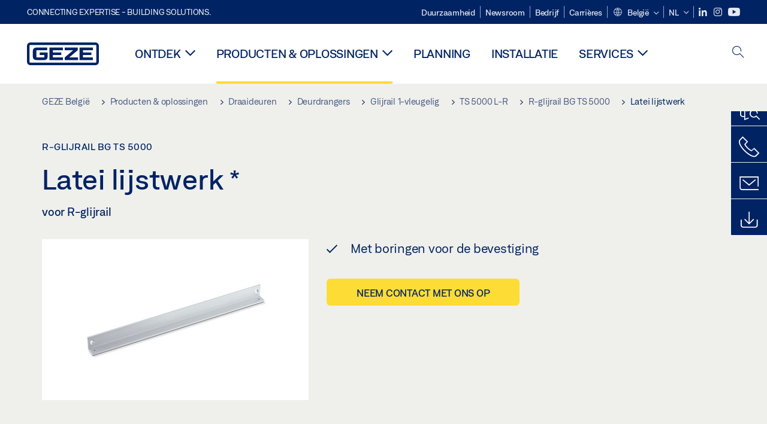

--- FILE ---
content_type: text/html; charset=utf-8
request_url: https://www.geze.be/nl/producten-oplossingen/draaideuren/deurdrangers/glijrail_1_vleugelig/ts_5000_r/ts_5000_l_r/r_glijrail_bg_ts_5000/latei_lijstwerk/p_4437
body_size: 23402
content:
<!DOCTYPE html>
<html lang="nl-be" class=" scroll-top" load-recaptcha="1">
<head><script data-language="nl" id="usercentrics-cmp" src="https://web.cmp.usercentrics.eu/ui/loader.js" data-settings-id="i6a9MU5vCawY3k" async></script>
    <meta charset="utf-8">

<!-- 
	This website is powered by TYPO3 - inspiring people to share!
	TYPO3 is a free open source Content Management Framework initially created by Kasper Skaarhoj and licensed under GNU/GPL.
	TYPO3 is copyright 1998-2026 of Kasper Skaarhoj. Extensions are copyright of their respective owners.
	Information and contribution at https://typo3.org/
-->


<title>Latei lijstwerk | GEZE</title>
<meta name="generator" content="TYPO3 CMS">
<meta name="description" content="voor R-glijrail">
<meta name="viewport" content="width=device-width, initial-scale=1.0">
<meta property="og:description" content="voor R-glijrail">
<meta property="og:title" content="Latei lijstwerk">
<meta name="twitter:description" content="voor R-glijrail">
<meta name="twitter:title" content="Latei lijstwerk">
<meta name="twitter:card" content="summary">


<link rel="stylesheet" href="/_assets/c1f754f6fbf4f5fa4c67c9b3628e318e/b13-Css/main.css?1768990274" media="all">


<script>
var TYPO3 = Object.assign(TYPO3 || {}, Object.fromEntries(Object.entries({"settings":{"TS":{"pbox":"https:\/\/cdn.image.geze.com\/im\/%s\/pboxx-pixelboxx-%d\/%s"}},"lang":{"productPdfViewer.shareSuccess":"PDF-Link Successfully shared","productPdfViewer.copySuccess":"PDF-Link Successfully copied","productPdfViewer.ariaLabelDownload":"Download","productPdfViewer.ariaLabelCurrentPage":"Current page","productPdfViewer.ariaLabelZoom":"Zoomfactor","plugin.products.noDataAvailable":"Could not load data. Please reload or try again later.","plugin.products.productNotFound":"The requested product could not be found.","plugin.products.productCategoryNotFound":"The requested product category could not be found.","plugin.products.adviserNotFound":"The requested adviser could not be found.","plugin.products.show.label.moreProducts":"Naar de producten","plugin.products.show.label.products.singular":"Product","plugin.products.show.label.products.plural":"Producten","plugin.products.show.intro.contactUsButtonLabel":"Neem contact met ons op","plugin.products.show.toc.section1":"Productoverzicht","plugin.products.show.toc.section2":"Specificaties","plugin.products.show.toc.section3":"Downloads","plugin.products.show.toc.section4":"Varianten & bevestigingsmateriaal","plugin.products.show.showMore":"Toon meer","plugin.products.show.applicationAreas.header":"Toepassingsgebieden","plugin.products.show.configurationVariants.header":"Konfigurationsvarianten","plugin.products.show.toc.section5":"Service & contact","plugin.products.show.section.2.header.1":"Specificatievergelijking","plugin.products.show.section.2.header.2":"Productspecificaties","plugin.products.show.section.3.header":"Downloads","plugin.products.accordion.label.Checkliste":"Checklist","plugin.products.accordion.label.Flyer\/Folder":"Flyer\/folder","plugin.products.accordion.label.Presseartikel":"Persartikel","plugin.products.accordion.label.Verkaufsfreigabe":"Verkoopversie","plugin.products.show.section.4.header":"Varianten & bevestigingsmateriaal","plugin.products.show.section.4.tabs.accessories":"Bevestigingsmateriaal","plugin.products.show.section.4.tabs.productTypes":"Types","plugin.products.show.section.4.tabs.material":"Montagemateriaal","plugin.products.show.section.4.tabs.parts":"Componenten","plugin.products.show.section.4.tabs.productVariants":"Varianten","plugin.products.showOnlyDifferences":"Alleen verschillen tonen","plugin.products.show.section.5.header":"Waarmee kunnen wij u helpen?","plugin.products.show.featurestable.feature.value.yes":"Ja","plugin.products.show.featurestable.feature.value.no":"Nee","plugin.products.show.variants.designation":"Benaming","plugin.products.show.accessories.type.parts":"Onderdelen","plugin.products.show.accessories.type.material":"Materiaal","plugin.products.show.accessories.type.accessories":"Bevestigingsmateriaal","plugin.products.show.accessories.type.productTypes":"Type","plugin.products.show.accessories.type.type":"Type","plugin.products.show.accessories.type.accessories.button.showmore":"Bevestigingsmateriaal","plugin.products.show.accessories.button.showmore":"meer laden","plugin.products.show.section.5.teaser.1.header":"GEZE services","plugin.products.show.section.5.teaser.2.header":"Store locator","plugin.products.show.section.5.teaser.3.header":"Workshops","plugin.products.serviceTeaser.1.linkTitle":"GEZE services","plugin.products.serviceTeaser.1.imgAltTitle":"GEZE services","plugin.products.serviceTeaser.1.header":"GEZE services","plugin.products.serviceTeaser.1.description":"Regelmatig onderhoud garandeert de functionaliteit en behoudt de waarde van uw systemen.","plugin.products.serviceTeaser.2.linkTitle":"Store locator","plugin.products.serviceTeaser.2.imgAltTitle":"Store locator","plugin.products.serviceTeaser.2.header":"Store locator","plugin.products.serviceTeaser.2.description":"Vind de juiste detailhandelaar voor uw GEZE-producten snel en eenvoudig.","plugin.products.serviceTeaser.3.linkTitle":"Workshops","plugin.products.serviceTeaser.3.imgAltTitle":"Workshops","plugin.products.serviceTeaser.3.header":"Workshops","plugin.products.serviceTeaser.3.description":"Wij bieden een uitgebreid kwalificatieprogramma voor GEZE-producten en actuele specialistische onderwerpen.","plugin.products.serviceTeaser.4.linkTitle":"Onderdelen","plugin.products.serviceTeaser.4.imgAltTitle":"Onderdelen","plugin.products.serviceTeaser.4.header":"Onderdelen","plugin.products.serviceTeaser.4.description":"Wij hebben een volledig assortiment originele onderdelen op voorraad, inclusief voor oudere systemen.","plugin.products.contact.header":"Contact","plugin.products.contact.hotline.standard":"Wij staan graag voor u klaar","plugin.products.contact.hotline.standard.tel":"+49-7152-203-0","plugin.products.contact.hotline.architects":"Hotline voor architecten","plugin.products.contact.hotline.architects.tel":"+49-7152-203-112","plugin.products.contact.hotline.architects.info":"(7:30 - 17:00)","plugin.products.contact.hotline.service":"Servicehotline","plugin.products.contact.hotline.service.tel":"+49-1802-923392","plugin.products.contact.hotline.service.info":"(\u20ac 0,06 \/ bellen via vaste lijn, mobiel tarief max. \u20ac 0,42)","plugin.products.contact.hotline.callback.headline":"Terugbelservice","plugin.products.contact.hotline.callback.toform":"naar formulier","plugin.products.contact.hotline.writeus.headline":"Schrijf ons","plugin.products.contact.hotline.writeus.toform":"naar formulier","plugin.products.category.notfound.header":"Productcategorie niet gevonden.","plugin.products.productasset.notfound.header":"Productmiddel niet gevonden.","plugin.products.product.notfound.header":"Product niet gevonden.","plugin.products.productlist.productdetails":"Productdetails","plugin.products.productlist.loadmore":"meer laden","plugin.products.productlist.feature.no":"Nee","plugin.products.productlist.feature.yes":"Ja","plugin.products.productlist.feature.more":"Productdetails","plugin.products.productcategorylist.headline":"Productadviseur","plugin.products.productcategorylist.copy":" ","plugin.products.productcategorylist.more":"Via deze weg","plugin.products.productdetail.product":"Product","plugin.products.productasset.product-asset-id":"ID productmiddel","plugin.products.productcategory.product-category-id":"ID productcategorie","plugin.products.awards.headline":"Dit product is bekroond","plugin.products.gallery.headline":"Inbouwsituaties in referentieobjecten en -video's","plugin.products.productdetail.safety-note":"Veiligheidsaanwijzing","plugin.products.faceting.header":"Filter","plugin.products.faceting.default-option-select":"Maak een keuze","plugin.products.faceting.chose":" gekozen","plugin.products.faceting.reset-button":"Reset keuze","plugin.products.productdetail.product-note.headline":"Opmerking over de weergegeven producten","plugin.products.productdetail.product-note.text":"De hierboven genoemde producten kunnen vari\u00ebren qua vorm, type, kenmerken en functie (ontwerp, afmetingen, beschikbaarheid, goedkeuringen, normen etc.) afhankelijk van het land. Neem voor vragen contact op met uw GEZE-contactpersoon, of stuur ons een ","plugin.products.productdetail.product-note.mail.subject":"Product request","plugin.products.productdetail.product-note.mail.link-name":"E-Mail","plugin.products.faceting.filterTitle":"Filter","plugin.products.faceting.filterButton":"Resultaat tonen","sharing.shareSuccess":"Link Successfully shared","sharing.copySuccess":"Copied to clipboard","sharing.ariaLabelShare":"Share"}}).filter((entry) => !['__proto__', 'prototype', 'constructor'].includes(entry[0]))));

</script>
<script src="/typo3temp/assets/js/69deb20bc65f1a7cd0d375113fa207c8.js?1768990355"></script>


<meta http-equiv="X-UA-Compatible" content="IE=edge"><!-- TYPO3 ID:15264--><!-- Google Tag Manager -->
<script type="text/javascript">
    window.consentFallbackmessage = 'Vanwege de door u gekozen cookie-instellingen kunt u deze inhoud niet zien. Gelieve uw toestemming te geven voor het gebruik van cookies en externe inhoud van de categorie “Functies”, om dit element weer te geven.';
    window.consentFallbackbutton = 'Cookie-instellingen wijzigen';
    window.enableUsercentrics = true;
    window.dataLayer = window.dataLayer || [];
</script>


<script type="text/javascript">
    LoadGTM();

    dataLayer.push("consent", "default", {
        ad_user_data: "denied",
        ad_personalization: "denied",
        ad_storage: "denied",
        analytics_storage: "denied",
        wait_for_update: 2000
    });

    window.addEventListener("ucEvent", function (e) {
        dataLayer.push("set", "ads_data_redaction", true);

        if (e.detail && e.detail.event == "consent_status") {
            if( e.detail && e.detail.event == "consent_status") {
                var ucAnalyticsService = 'Google Analytics';
                var ucAdService = 'Google Ads Remarketing';

                if(e.detail.hasOwnProperty(ucAnalyticsService) && e.detail.hasOwnProperty(ucAdService))
                {
                    dataLayer.push("consent", "update", {
                        ad_storage: e.detail[ucAdService] ? 'granted':'denied',
                        ad_user_data: e.detail[ucAdService] ? 'granted':'denied',
                        ad_personalization: e.detail[ucAdService] ? 'granted':'denied',
                        analytics_storage: e.detail[ucAnalyticsService] ? 'granted':'denied'
                    });
                }
                else {
                    if(e.detail.hasOwnProperty(ucAdService)) {
                        dataLayer.push("consent", "update", {
                            ad_storage: e.detail[ucAdService] ? 'granted':'denied',
                            ad_user_data: e.detail[ucAdService] ? 'granted':'denied',
                            ad_personalization: e.detail[ucAdService] ? 'granted':'denied'
                        });
                    }
                    if(e.detail.hasOwnProperty(ucAnalyticsService)) {
                        dataLayer.push("consent", "update", {
                            analytics_storage: e.detail[ucAnalyticsService] ? 'granted':'denied'
                        });
                    }
                }
            }
        }
    });

    function LoadGTM() {
        if (window.gtmLoaded) {
            return;
        }
        window.gtmLoaded = true;
        (function(w,d,s,l,i){w[l]=w[l]||[];w[l].push({'gtm.start': new Date().getTime(),event:'gtm.js'});var f=d.getElementsByTagName(s)[0],j=d.createElement(s),dl=l!='dataLayer'?'&l='+l:'';j.async=true;j.src='https://www.googletagmanager.com/gtm.js?id='+i+dl;f.parentNode.insertBefore(j,f);})(window,document,'script','dataLayer','GTM-NLTQ6PZM');
        (function(w,d,s,l,i){w[l]=w[l]||[];w[l].push({'gtm.start': new Date().getTime(),event:'gtm.js'});var f=d.getElementsByTagName(s)[0],j=d.createElement(s),dl=l!='dataLayer'?'&l='+l:'';j.async=true;j.src= 'https://www.googletagmanager.com/gtm.js?id='+i+dl;f.parentNode.insertBefore(j,f);})(window,document,'script','dataLayer','GTM-N85K2HS');
    }
</script>
<!-- End Google Tag Manager -->
<link rel="shortcut icon" type="image/png" href="/_assets/c1f754f6fbf4f5fa4c67c9b3628e318e/Icons/favicon.png"><link rel="shortcut icon" type="image/x-icon" href="/_assets/c1f754f6fbf4f5fa4c67c9b3628e318e/Icons/favicon.ico"><link rel="preload" href="/_assets/c1f754f6fbf4f5fa4c67c9b3628e318e/webfonts/geze_ui/geze_ui.ttf" as="font" type="font/ttf" crossorigin><script>var B = B || {};B.currentBaseUrl = "https://www.geze.be/nl";</script>
<link rel="canonical" href="https://www.geze.be/nl/producten-oplossingen/draaideuren/deurdrangers/glijrail_1_vleugelig/ts_5000_l_r/r_glijrail_bg_ts_5000/latei_lijstwerk/p_4437">

<link rel="alternate" hreflang="de-de" href="https://www.geze.de/de/produkte-loesungen/drehtueren/tuerschliesser/gleitschiene_1_fluegelig/ts_5000_l_r/r_gleitschiene_bg_ts_5000/sturzfutterwinkel/p_4437">
<link rel="alternate" hreflang="en-de" href="https://www.geze.de/en/products-solutions/swing_doors/door_closers/guide_rail_1_leaf/ts_5000_l_r/r_guide_rail_bg_ts_5000/lintel_casing_bracket/p_4437">
<link rel="alternate" hreflang="x-default" href="https://www.geze.com/en/products-solutions/swing_doors/door_closers/guide_rail_1_leaf/ts_5000_l_r/r_guide_rail_bg_ts_5000/lintel_casing_bracket/p_4437">
<link rel="alternate" hreflang="de-at" href="https://www.geze.at/de/produkte-loesungen/drehtueren/tuerschliesser/gleitschiene_1_fluegelig/ts_5000_l_r/r_gleitschiene_bg_ts_5000/sturzfutterwinkel/p_4437">
<link rel="alternate" hreflang="en-at" href="https://www.geze.at/en/products-solutions/swing_doors/door_closers/guide_rail_1_leaf/ts_5000_l_r/r_guide_rail_bg_ts_5000/lintel_casing_bracket/p_4437">
<link rel="alternate" hreflang="de-ch" href="https://www.geze.ch/de/produkte-loesungen/drehtueren/tuerschliesser/gleitschiene_1_fluegelig/ts_5000_l_r/r_gleitschiene_bg_ts_5000/sturzfutterwinkel/p_4437">
<link rel="alternate" hreflang="en-ch" href="https://www.geze.ch/en/products-solutions/swing_doors/door_closers/guide_rail_1_leaf/ts_5000_l_r/r_guide_rail_bg_ts_5000/lintel_casing_bracket/p_4437">
<link rel="alternate" hreflang="fr-ch" href="https://www.geze.ch/fr/produits-et-solutions/portes_battantes/ferme_portes/bras_a_coulisse_1_vantail/ts_5000_l_r/bras_a_coulisse_r_bg_ts_5000/equerre_d%27huisserie/p_4437">
<link rel="alternate" hreflang="en-za" href="https://www.geze.co.za/en/products-solutions/swing_doors/door_closers/guide_rail_1_leaf/ts_5000_l_r/r_guide_rail_bg_ts_5000/lintel_casing_bracket/p_4437">
<link rel="alternate" hreflang="en-fr" href="https://www.geze.fr/en/products-solutions/swing_doors/door_closers/guide_rail_1_leaf/ts_5000_l_r/r_guide_rail_bg_ts_5000/lintel_casing_bracket/p_4437">
<link rel="alternate" hreflang="fr-fr" href="https://www.geze.fr/fr/produits-et-solutions/portes_battantes/ferme_portes/bras_a_coulisse_1_vantail/ts_5000_l_r/bras_a_coulisse_r_bg_ts_5000/equerre_d%27huisserie/p_4437">
<link rel="alternate" hreflang="en-it" href="https://www.geze.it/en/products-solutions/swing_doors/door_closers/guide_rail_1_leaf/ts_5000_l_r/r_guide_rail_bg_ts_5000/lintel_casing_bracket/p_4437">
<link rel="alternate" hreflang="it-it" href="https://www.geze.it/it/prodotti-e-soluzioni/porte_a_battente/chiudiporta/braccio_a_slitta_1_anta/ts_5000_l_r/braccio_a_slitta_r_bg_ts_5000/staffa_angolare/p_4437">
<link rel="alternate" hreflang="en-nl" href="https://www.geze.nl/en/products-solutions/swing_doors/door_closers/guide_rail_1_leaf/ts_5000_l_r/r_guide_rail_bg_ts_5000/lintel_casing_bracket/p_4437">
<link rel="alternate" hreflang="nl-nl" href="https://www.geze.nl/nl/producten-oplossingen/draaideuren/deurdrangers/glijrail_1_vleugelig/ts_5000_l_r/r_glijrail_bg_ts_5000/latei_lijstwerk/p_4437">
<link rel="alternate" hreflang="en-be" href="https://www.geze.be/en/products-solutions/swing_doors/door_closers/guide_rail_1_leaf/ts_5000_l_r/r_guide_rail_bg_ts_5000/lintel_casing_bracket/p_4437">
<link rel="alternate" hreflang="fr-be" href="https://www.geze.be/fr/produits-et-solutions/portes_battantes/ferme_portes/bras_a_coulisse_1_vantail/ts_5000_l_r/bras_a_coulisse_r_bg_ts_5000/equerre_d%27huisserie/p_4437">
<link rel="alternate" hreflang="nl-be" href="https://www.geze.be/nl/producten-oplossingen/draaideuren/deurdrangers/glijrail_1_vleugelig/ts_5000_l_r/r_glijrail_bg_ts_5000/latei_lijstwerk/p_4437">
<link rel="alternate" hreflang="en-pl" href="https://www.geze.pl/en/products-solutions/swing_doors/door_closers/guide_rail_1_leaf/ts_5000_l_r/r_guide_rail_bg_ts_5000/lintel_casing_bracket/p_4437">
<link rel="alternate" hreflang="pl-pl" href="https://www.geze.pl/pl/produkty-i-rozwiazania/drzwi_rozwierane/samozamykacze/szyna_slizgowa_jednoskrzydlowa/ts_5000_l_r/szyna_slizgowa_r_bg_ts_5000/katownik_do_montazu_pod_nadprozem/p_4437">
<link rel="alternate" hreflang="en-no" href="https://www.geze.no/en/products-solutions/swing_doors/door_closers/guide_rail_1_leaf/ts_5000_l_r/r_guide_rail_bg_ts_5000/lintel_casing_bracket/p_4437">
<link rel="alternate" hreflang="nb-no" href="https://www.geze.no/nb/produkter-og-loesninger/slagdoerer/doerlukker/glideskinne_1_floeyet_doer/ts_5000_l_r/r_glideskinne_bg_ts_5000/karmbrakett/p_4437">
<link rel="alternate" hreflang="en-se" href="https://www.geze.se/en/products-solutions/swing_doors/door_closers/guide_rail_1_leaf/ts_5000_l_r/r_guide_rail_bg_ts_5000/lintel_casing_bracket/p_4437">
<link rel="alternate" hreflang="sv-se" href="https://www.geze.se/sv/produkter-och-loesningar/slagdoerrar/doerrstaengare/glidskena_1_flyglig/ts_5000_l_r/r_glidskena_bg_ts_5000/vinkelfaeste/p_4437">
<link rel="alternate" hreflang="en-dk" href="https://www.geze.dk/en/products-solutions/swing_doors/door_closers/guide_rail_1_leaf/ts_5000_l_r/r_guide_rail_bg_ts_5000/lintel_casing_bracket/p_4437">
<link rel="alternate" hreflang="da-dk" href="https://www.geze.dk/da/produkter-og-loesninger/haengslede_doere/doerlukkkere/glideskinne_1_floejet/ts_5000_l_r/r_glideskinne_bg_ts_5000/vinkelkonsolbeslag/p_4437">
<link rel="alternate" hreflang="en-cn" href="https://www.geze.com.cn/en/products-solutions/swing_doors/door_closers/guide_rail_1_leaf/ts_5000_l_r/r_guide_rail_bg_ts_5000/lintel_casing_bracket/p_4437">
<link rel="alternate" hreflang="zh-cn" href="https://www.geze.com.cn/zh/%E4%BA%A7%E5%93%81%E4%B8%8E%E8%A7%A3%E5%86%B3%E6%96%B9%E6%A1%88/%E5%B9%B3%E5%BC%80%E9%97%A8/%E9%97%AD%E9%97%A8%E5%99%A8/%E5%8D%95%E6%89%87%E9%97%A8%E7%94%A8%E6%BB%91%E5%B0%BA%E5%BC%8F%E9%97%AD%E9%97%A8%E5%99%A8/ts_5000_l_r/bg_ts_5000_r_%E6%BB%91%E5%B0%BA/%E9%97%A8%E6%A5%A3%E6%94%AF%E6%9E%B6/p_4437">
<link rel="alternate" hreflang="en-tr" href="https://www.geze.com.tr/en/products-solutions/swing_doors/door_closers/guide_rail_1_leaf/ts_5000_l_r/r_guide_rail_bg_ts_5000/lintel_casing_bracket/p_4437">
<link rel="alternate" hreflang="tr-tr" href="https://www.geze.com.tr/tr/ueruenler-ve-coezuemler/dairesel_kapilar/kapi_hidrolikleri/kayma_rayi_1_kanatli/ts_5000_l_r/r_kizak_rayi_bg_ts_5000/lento_montaj_koesebendi/p_4437">
<link rel="alternate" hreflang="en-kr" href="https://www.geze.kr/en/products-solutions/swing_doors/door_closers/guide_rail_1_leaf/ts_5000_l_r/r_guide_rail_bg_ts_5000/lintel_casing_bracket/p_4437">
<link rel="alternate" hreflang="en-in" href="https://www.geze.in/en/products-solutions/swing_doors/door_closers/guide_rail_1_leaf/ts_5000_l_r/r_guide_rail_bg_ts_5000/lintel_casing_bracket/p_4437">
<link rel="alternate" hreflang="hi-in" href="https://www.geze.in/hi/%E0%A4%89%E0%A4%A4%E0%A5%8D%E0%A4%AA%E0%A4%BE%E0%A4%A6%E0%A4%A8-%E0%A4%94%E0%A4%B0-%E0%A4%B8%E0%A4%AE%E0%A4%BE%E0%A4%A7%E0%A4%BE%E0%A4%A8/%E0%A4%B8%E0%A5%8D%E0%A4%B5%E0%A4%BF%E0%A4%82%E0%A4%97_%E0%A4%A6%E0%A4%B0%E0%A4%B5%E0%A4%BE%E0%A4%9C%E0%A4%BC%E0%A5%87/%E0%A4%A6%E0%A4%B0%E0%A4%B5%E0%A4%BE%E0%A4%9C%E0%A4%BE_%E0%A4%95%E0%A5%8D%E0%A4%B2%E0%A5%8B%E0%A4%9C%E0%A4%B0/%E0%A4%97%E0%A4%BE%E0%A4%87%E0%A4%A1_%E0%A4%B0%E0%A5%87%E0%A4%B2,_1_%E0%A4%B2%E0%A5%80%E0%A4%AB/ts_5000_l_r/r_%E0%A4%97%E0%A4%BE%E0%A4%87%E0%A4%A1_%E0%A4%B0%E0%A5%87%E0%A4%B2_bg_ts_5000/%E0%A4%B2%E0%A4%BF%E0%A4%A8%E0%A4%9F%E0%A4%B2_%E0%A4%95%E0%A4%B5%E0%A4%B0_%E0%A4%AC%E0%A5%8D%E0%A4%B0%E0%A5%88%E0%A4%95%E0%A5%87%E0%A4%9F/p_4437">
<link rel="alternate" hreflang="en-ua" href="https://www.geze.ua/en/products-solutions/swing_doors/door_closers/guide_rail_1_leaf/ts_5000_l_r/r_guide_rail_bg_ts_5000/lintel_casing_bracket/p_4437">
<link rel="alternate" hreflang="uk-ua" href="https://www.geze.ua/uk/produkti-ta-rishennja/rozpashni_dveri/zachinjuvachi/kovzajucha_tjaga_odnostulkova/ts_5000_l_r/kovzajucha_tjaga_r_bg_ts_5000/kronshtein_dlja_peremichki/p_4437">
<link rel="alternate" hreflang="en-hu" href="https://www.geze.hu/en/products-solutions/swing_doors/door_closers/guide_rail_1_leaf/ts_5000_l_r/r_guide_rail_bg_ts_5000/lintel_casing_bracket/p_4437">
<link rel="alternate" hreflang="hu-hu" href="https://www.geze.hu/hu/termekek-es-megoldasok/nyiloajtok/ajtocsukok/egyszarnyu_csuszosin/ts_5000_l_r/r_bg_ts_5000_csuszosin/kivaltokava_sarokelem/p_4437">
<link rel="alternate" hreflang="en-hr" href="https://www.geze.hr/en/products-solutions/swing_doors/door_closers/guide_rail_1_leaf/ts_5000_l_r/r_guide_rail_bg_ts_5000/lintel_casing_bracket/p_4437">
<link rel="alternate" hreflang="hr-hr" href="https://www.geze.hr/hr/proizvodi-i-rjesenja/zaokretna_vrata/zatvaraci_vrata/1_krilna_klizna_vodilica/ts_5000_l_r/r_klizna_vodilica_bg_ts_5000/kutna_spojnica_nadvratnika/p_4437">
<link rel="alternate" hreflang="en-ro" href="https://www.geze.ro/en/products-solutions/swing_doors/door_closers/guide_rail_1_leaf/ts_5000_l_r/r_guide_rail_bg_ts_5000/lintel_casing_bracket/p_4437">
<link rel="alternate" hreflang="ro-ro" href="https://www.geze.ro/ro/produse-si-solutii/usi_cu_canat_batant/amortizoare/sina_de_glisare,_1_canat/ts_5000_l_r/sina_de_glisare_r_bg_ts_5000/cornier_de_umplere_la_buiandrug/p_4437">
<link rel="alternate" hreflang="en-sg" href="https://www.geze.sg/en/products-solutions/swing_doors/door_closers/guide_rail_1_leaf/ts_5000_l_r/r_guide_rail_bg_ts_5000/lintel_casing_bracket/p_4437">
<link rel="alternate" hreflang="en-id" href="https://www.geze.sg/en/products-solutions/swing_doors/door_closers/guide_rail_1_leaf/ts_5000_l_r/r_guide_rail_bg_ts_5000/lintel_casing_bracket/p_4437">
<link rel="alternate" hreflang="en-ae" href="https://www.geze.ae/en/products-solutions/swing_doors/door_closers/guide_rail_1_leaf/ts_5000_l_r/r_guide_rail_bg_ts_5000/lintel_casing_bracket/p_4437">
</head>
<body class="belgium EntryPage">


<!-- Skip-Link -->
<a href="#content" class="sr-only sr-only-focusable" id="skip">
    <div class="container">
        <span class="skiplink-text">Skip to main content</span>
    </div>
</a>

<div class="pageWrapper  body-bg-top">
    <!-- fixedNavbar -->
    

<header id="top" class="header">

    <div class="claim">
         Connecting expertise - building solutions.
    </div>

    <div class="navbar navbar-fixed-top" role="navigation">
        <div class="container">
            <div class="navbar-header">
                
                    <button aria-expanded="false" aria-label="Navigatie schakelen" class="navbar-toggle header-button" data-toggle="collapse" data-target=".navbar-collapse">
                        <span class="ico-menu"></span>
                        <span class="ico-close"></span>
                    </button>
                

                

                
                    <button aria-expanded="false" aria-label="Zijbalk schakelen" class="navbar-toggle header-button sidebar-header-button" data-target=".sidebar">
                        <span class="ico-sidebar"></span>
                        <span class="ico-close"></span>
                    </button>
                

                
                    <button aria-expanded="false" aria-label="Schakel zijbalk in" class="navbar-toggle header-button b_header-search__toggle-mobile bJS_search-toggle-mobile">
                        <span class="ico-search" aria-hidden="true" aria-label="open search"></span>
                        <span class="ico-close" aria-hidden="true" aria-label="close search"></span>
                    </button>
                

                
                <a href="/nl" class="navbar-brand">
    <svg class="logo" xmlns="http://www.w3.org/2000/svg" viewBox="0 0 283.46 89.01" role="img"
         aria-label="Geze Logo">
        <title>GEZE</title>
        <desc>GEZE</desc>
        <g id="bounding_box-header" data-name="bounding box">
            <rect class="cls-1" fill="none" width="283.46" height="89.01"></rect>
        </g>
        <g id="GEZE_Logo-header" data-name="GEZE Logo">
            <path class="cls-2"
                  fill="#002364"
                  d="M270.27,89H13.2A13.21,13.21,0,0,1,0,75.82V13.19A13.21,13.21,0,0,1,13.2,0H270.27a13.21,13.21,0,0,1,13.2,13.19V75.82A13.21,13.21,0,0,1,270.27,89ZM13.2,9.82a3.37,3.37,0,0,0-3.37,3.36V75.82a3.37,3.37,0,0,0,3.37,3.36H270.27a3.37,3.37,0,0,0,3.37-3.36V13.19a3.37,3.37,0,0,0-3.37-3.36ZM220.75,49.23H254V39.41H220.75V30.46H260.1V20.16H207.18V68.9H260.1V58.59H220.75Zm-118.57,0h33.23V39.41H102.18V30.46h39.35V20.16H88.61V68.9h52.92V58.59H102.18Zm97.75-18.77V20.16H149v10.3h33.21L149,58.59V68.9H201.5V58.59H166.6ZM68.75,56.65a1.62,1.62,0,0,1-.66,1.51c-.12.11-.47.43-2.16.43h-26c-1.54,0-2.92-.15-3-1.95V32.39c0-1.79,1.43-1.94,3-1.94H80V20.16H36.55c-10.49,0-13.27,8-13.27,12.24V56.65c0,4.23,2.77,12.24,13.27,12.24H68.38c4.57,0,7.22-1.41,9.09-3.11a11.82,11.82,0,0,0,4-9.14V39.43H50.42v9.78H68.75Z"></path>
        </g>
    </svg>
</a>
            </div>

            <div class="nav-wrapper">
                <div class="navbar-collapse collapse">
                    <div id="menu" class="full_menu">
                        <div class="ribbon">
                            <div class="nav navbar-nav meta-nav">
                                

<ul>
    
    
        <li class="">
            <a href="https://sustainability.geze.com/en" target="_blank" title="Duurzaamheid" rel="noopener">
                
                Duurzaamheid
            </a>
        </li>
    
        <li class="">
            <a href="/nl/newsroom" title="Newsroom">
                
                Newsroom
            </a>
        </li>
    
        <li class="">
            <a href="/nl/bedrijf" title="Bedrijf">
                
                Bedrijf
            </a>
        </li>
    
        <li class="">
            <a href="https://career.geze.com/en" target="_blank" rel="noreferrer noopener" title="Carrières">
                
                Carrières
            </a>
        </li>
    

    


    <li class="dropdown multicolumn-list">
        <a href="#" class="dropdown-toggle" data-toggle="dropdown" role="button" aria-haspopup="true" aria-expanded="false">
            <span class="ico-sphere"></span>
            <span class="underline">België</span>
            <span class="ico-chevron_down"></span>
        </a>
        <ul class="dropdown-menu">
            
                <li>
                    <a href="https://www.geze.be/nl">
                        <span class="flag-icon flag-icon-be"></span>
                        België
                    </a>
                </li>
            
                <li>
                    <a href="https://www.geze.bg/bg">
                        <span class="flag-icon flag-icon-bg"></span>
                        Bulgarije
                    </a>
                </li>
            
                <li>
                    <a href="https://www.geze.com.cn/zh">
                        <span class="flag-icon flag-icon-cn"></span>
                        China
                    </a>
                </li>
            
                <li>
                    <a href="https://www.geze.dk/da">
                        <span class="flag-icon flag-icon-dk"></span>
                        Denemarken
                    </a>
                </li>
            
                <li>
                    <a href="https://www.geze.de/de">
                        <span class="flag-icon flag-icon-de"></span>
                        Duitsland
                    </a>
                </li>
            
                <li>
                    <a href="https://www.geze.ee/et">
                        <span class="flag-icon flag-icon-ee"></span>
                        Estland
                    </a>
                </li>
            
                <li>
                    <a href="https://www.geze.fi/fi">
                        <span class="flag-icon flag-icon-fi"></span>
                        Finland
                    </a>
                </li>
            
                <li>
                    <a href="https://www.geze.fr/fr">
                        <span class="flag-icon flag-icon-fr"></span>
                        Frankrijk
                    </a>
                </li>
            
                <li>
                    <a href="https://www.geze.in/hi">
                        <span class="flag-icon flag-icon-in"></span>
                        India
                    </a>
                </li>
            
                <li>
                    <a href="https://www.geze.sg/en">
                        <span class="flag-icon flag-icon-id"></span>
                        Indonesië
                    </a>
                </li>
            
                <li>
                    <a href="https://www.geze.it/it">
                        <span class="flag-icon flag-icon-it"></span>
                        Italië
                    </a>
                </li>
            
                <li>
                    <a href="https://www.geze.kr/en">
                        <span class="flag-icon flag-icon-kr"></span>
                        Korea
                    </a>
                </li>
            
                <li>
                    <a href="https://www.geze.hr/hr">
                        <span class="flag-icon flag-icon-hr"></span>
                        Kroatië
                    </a>
                </li>
            
                <li>
                    <a href="https://www.geze.lv/lv">
                        <span class="flag-icon flag-icon-lv"></span>
                        Letland
                    </a>
                </li>
            
                <li>
                    <a href="https://www.geze.lt/lt">
                        <span class="flag-icon flag-icon-lt"></span>
                        Litouwen
                    </a>
                </li>
            
                <li>
                    <a href="https://www.geze.lu/fr">
                        <span class="flag-icon flag-icon-lu"></span>
                        Luxemburg
                    </a>
                </li>
            
                <li>
                    <a href="https://www.geze.nl/nl">
                        <span class="flag-icon flag-icon-nl"></span>
                        Nederland
                    </a>
                </li>
            
                <li>
                    <a href="https://www.geze.no/nb">
                        <span class="flag-icon flag-icon-no"></span>
                        Noorwegen
                    </a>
                </li>
            
                <li>
                    <a href="https://www.geze.at/de">
                        <span class="flag-icon flag-icon-at"></span>
                        Oostenrijk
                    </a>
                </li>
            
                <li>
                    <a href="https://www.geze.pl/pl">
                        <span class="flag-icon flag-icon-pl"></span>
                        Polen
                    </a>
                </li>
            
                <li>
                    <a href="https://www.geze.pt/pt">
                        <span class="flag-icon flag-icon-pt"></span>
                        Portugal
                    </a>
                </li>
            
                <li>
                    <a href="https://www.geze.ro/ro">
                        <span class="flag-icon flag-icon-ro"></span>
                        Roemenië
                    </a>
                </li>
            
                <li>
                    <a href="https://www.geze.ru/ru">
                        <span class="flag-icon flag-icon-ru"></span>
                        Rusland
                    </a>
                </li>
            
                <li>
                    <a href="https://www.geze.se/sv">
                        <span class="flag-icon flag-icon-se"></span>
                        Zweden
                    </a>
                </li>
            
                <li>
                    <a href="https://www.geze.ch/de">
                        <span class="flag-icon flag-icon-ch"></span>
                        Zwitserland
                    </a>
                </li>
            
                <li>
                    <a href="https://www.geze.rs/sr">
                        <span class="flag-icon flag-icon-rs"></span>
                        Servië
                    </a>
                </li>
            
                <li>
                    <a href="https://www.geze.sg/en">
                        <span class="flag-icon flag-icon-sg"></span>
                        Singapore
                    </a>
                </li>
            
                <li>
                    <a href="https://www.geze.sk/sk">
                        <span class="flag-icon flag-icon-sk"></span>
                        Slowakije
                    </a>
                </li>
            
                <li>
                    <a href="https://www.geze.si/sl">
                        <span class="flag-icon flag-icon-si"></span>
                        Slovenië
                    </a>
                </li>
            
                <li>
                    <a href="https://www.geze.es/es">
                        <span class="flag-icon flag-icon-es"></span>
                        Spanje
                    </a>
                </li>
            
                <li>
                    <a href="https://www.geze.co.za/en">
                        <span class="flag-icon flag-icon-za"></span>
                        Zuid-Afrika
                    </a>
                </li>
            
                <li>
                    <a href="https://www.geze.sg/en">
                        <span class="flag-icon flag-icon-tw"></span>
                        Taiwan
                    </a>
                </li>
            
                <li>
                    <a href="https://www.geze.cz/cs">
                        <span class="flag-icon flag-icon-cz"></span>
                        Tsjechië
                    </a>
                </li>
            
                <li>
                    <a href="https://www.geze.com.tr/tr">
                        <span class="flag-icon flag-icon-tr"></span>
                        Turkije
                    </a>
                </li>
            
                <li>
                    <a href="https://www.geze.ua/uk">
                        <span class="flag-icon flag-icon-ua"></span>
                        Oekraïne
                    </a>
                </li>
            
                <li>
                    <a href="https://www.geze.hu/hu">
                        <span class="flag-icon flag-icon-hu"></span>
                        Hongarije
                    </a>
                </li>
            
                <li>
                    <a href="https://www.geze.ae/en">
                        <span class="flag-icon flag-icon-ae"></span>
                        Verenigde Arabische Emiraten
                    </a>
                </li>
            
                <li>
                    <a href="https://www.geze.co.uk/en">
                        <span class="flag-icon flag-icon-gb"></span>
                        Verenigd Koninkrijk
                    </a>
                </li>
            
        </ul>
    </li>




    


    <li class="dropdown">
        
                
                    
                        <a href="#" class="dropdown-toggle" data-toggle="dropdown" role="button" aria-haspopup="true" aria-expanded="false">
                            <span class="dropdown-toggle__country">NL</span>
                            <span class="ico-chevron_down"></span>
                        </a>
                    
                
                    
                
                    
                
                <ul class="dropdown-menu">
                    
                        
    <li class="active ">
        
                <a href="#" onclick="return false;">
                    nederlands
                </a>
            
    </li>

                    
                        
    <li class=" ">
        
                <a hreflang="en-be" href="/en/products-solutions/swing_doors/door_closers/guide_rail_1_leaf/ts_5000_l_r/r_guide_rail_bg_ts_5000/lintel_casing_bracket/p_4437">
                    english
                </a>
            
    </li>

                    
                        
    <li class=" ">
        
                <a hreflang="fr-be" href="/fr/produits-et-solutions/portes_battantes/ferme_portes/bras_a_coulisse_1_vantail/ts_5000_l_r/bras_a_coulisse_r_bg_ts_5000/equerre_d%27huisserie/p_4437">
                    français
                </a>
            
    </li>

                    
                </ul>
            
    </li>





    


    <li class="social socialnavigation">
        
            <a href="https://www.linkedin.com/company/gezebenelux" title="LinkedIn" target="_blank" aria-label="LinkedIn">
                <span class="ico-social-linkedin"></span>
            </a>
        
            <a href="https://www.instagram.com/geze_benelux" title="Instagram" target="_blank" aria-label="Instagram">
                <span class="ico-social-instagram"></span>
            </a>
        
            <a href="https://www.youtube.com/channel/UCZPlsFeK6o7hkFbsFAPXIdA" title="Youtube" target="_blank" aria-label="Youtube">
                <span class="ico-social-youtube"></span>
            </a>
        
    </li>




</ul>





                            </div>
                        </div>
                        
                            <ul class="nav navbar-nav main-nav" data-module="megamenu">
                                

                                    
                                    

                                    <li data-sectiontoggler
                                        class=" ">
                                        
                                        
                                                
                                            
                                        
                                                <a href="/nl/ontdek" id="nav-level1-discover" class="main-nav-link main-nav-link--subpages">
                                                    Ontdek
                                                </a>
                                            


                                        
                                            <label for="path_11014" aria-label="Ontdek openen" class="toggle-sub" onclick="">
                                                <span class="ico-arrow_link_mobile" aria-hidden="true"></span>
                                            </label>
                                            <input id="path_11014" aria-hidden="true" tabindex="-1" class="sub-nav-check" type="checkbox">

                                            <div id="path_11014-sub" class="column-wrapper sub-nav" data-sectioncontent>
                                                <div class="container">
                                                    <div class="sub-heading">
                                                        <span>Ontdek</span>
                                                        <label for="path_11014" class="toggle"
                                                               title="Back">
                                                            <span class="ico-arrow_back_mobile"
                                                                  aria-hidden="true"></span>
                                                        </label>
                                                    </div>
                                                    <div class="colGroup">
                                                        <div class="groupTitle"></div>
                                                        
    
            
        

    
            
        

    
            <ul>
        
    
        

        <li >
            


        
    

        
    


    
            
                    
                            <a href="/nl/ontdek/onderwerpen" id="nav-level2-topics" title="Onderwerpen" class="group-header">
                                <strong>Onderwerpen</strong>
                            </a>
                        
                
        






            
                    
                

            
        </li>
        
    
        

        <li >
            


        
    

        
    


    
            
                    
                            <a href="/nl/ontdek/referenties" id="nav-level2-case-studies" title="Referenties" class="group-header">
                                <strong>Referenties</strong>
                            </a>
                        
                
        






            
                    
                

            
        </li>
        
    
        

        <li >
            


        
    

        
    


    
            
                    
                            <a href="/nl/ontdek/geze-insights" id="nav-level2-geze-insights" title="Geze Insights" class="group-header">
                                <strong>Geze Insights</strong>
                            </a>
                        
                
        






            
                    
                

            
        </li>
        
    
        

        <li >
            


        
    

        
    


    
            
                    
                            <a href="/nl/ontdek/productkennis" id="nav-level2-product-knowledge" title="Productkennis" class="group-header">
                                <strong>Productkennis</strong>
                            </a>
                        
                
        






            
                    
                

            
        </li>
        
    
        

        <li >
            


        
    

        
    


    
            
                    
                            <a href="/nl/ontdek/geze-showbus" id="nav-level2-showmobile" title="Showbus" class="group-header">
                                <strong>Showbus</strong>
                            </a>
                        
                
        






            
                    
                

            
        </li>
        
    

    </ul>

                                                    </div>
                                                    
                                                </div>
                                            </div>
                                        
                                    </li>
                                

                                    
                                    

                                    <li data-sectiontoggler
                                        class=" current">
                                        
                                        
                                                
                                            
                                        
                                                <a href="/nl/producten-oplossingen" id="nav-level1-products-solutions" class="main-nav-link main-nav-link--subpages">
                                                    Producten &amp; oplossingen
                                                </a>
                                            


                                        
                                            <label for="path_15264" aria-label="Producten &amp; oplossingen openen" class="toggle-sub" onclick="">
                                                <span class="ico-arrow_link_mobile" aria-hidden="true"></span>
                                            </label>
                                            <input id="path_15264" aria-hidden="true" tabindex="-1" class="sub-nav-check" type="checkbox">

                                            <div id="path_15264-sub" class="column-wrapper sub-nav" data-sectioncontent>
                                                <div class="container">
                                                    <div class="sub-heading">
                                                        <span>Producten &amp; oplossingen</span>
                                                        <label for="path_15264" class="toggle"
                                                               title="Back">
                                                            <span class="ico-arrow_back_mobile"
                                                                  aria-hidden="true"></span>
                                                        </label>
                                                    </div>
                                                    <div class="colGroup">
                                                        <div class="groupTitle">Producten voor </div>
                                                        
    
            
        

    
            
        

    
            <ul>
        
    
        

        <li >
            


        
    

        
    


    
            
                    <a class="group-header" href="https://www.geze.be/nl/producten-oplossingen/draaideuren/c_36714" title="Draaideuren" id="nav-level2-cat36714">
                        
                                
                            

                        <span class="ico-drehtueren" aria-hidden="true"></span>
                        <strong>Draaideuren</strong>
                    </a>
                
        






            
                    
                

            
                
                <label for="path_15264_1_36714" class="toggle-sub" onclick="">
                    <span class="ico-arrow_link_mobile" aria-hidden="true"></span>
                </label>
                <input type="checkbox" id="path_15264_1_36714" tabindex="-1" class="sub-nav-check" autocomplete="off">
                
    
            
        

    
            
        

    
            <ul id="path_15264_1_36714-sub" class="sub-nav">
        
    
        
            <li class="sub-heading">
                
                <label for="path_15264_1_36714" class="toggle" title="Back">
                    <span class="ico-arrow_back_mobile" aria-hidden="true"></span>
                </label>
            </li>
        

        <li >
            


        
    

        
    


    
            
                    
                            <a href="https://www.geze.be/nl/producten-oplossingen/draaideuren/deurcomfort/c_36715" title="Deurcomfort" id="nav-level3-cat36715">
                                <span>Deurcomfort</span>
                            </a>
                        
                
        






            
                    
                

            
        </li>
        
    
        

        <li >
            


        
    

        
    


    
            
                    
                            <a href="https://www.geze.be/nl/producten-oplossingen/draaideuren/deurdrangers/c_36719" title="Deurdrangers" id="nav-level3-cat36719">
                                <span>Deurdrangers</span>
                            </a>
                        
                
        






            
                    
                

            
        </li>
        
    
        

        <li >
            


        
    

        
    


    
            
                    
                            <a href="https://www.geze.be/nl/producten-oplossingen/draaideuren/vloerveren/c_36727" title="Vloerveren" id="nav-level3-cat36727">
                                <span>Vloerveren</span>
                            </a>
                        
                
        






            
                    
                

            
        </li>
        
    
        

        <li >
            


        
    

        
    


    
            
                    
                            <a href="https://www.geze.be/nl/producten-oplossingen/draaideuren/geintegreerde_deurdrangers/c_36733" title="Geïntegreerde deurdrangers" id="nav-level3-cat36733">
                                <span>Geïntegreerde deurdrangers</span>
                            </a>
                        
                
        






            
                    
                

            
        </li>
        
    
        

        <li >
            


        
    

        
    


    
            
                    
                            <a href="https://www.geze.be/nl/producten-oplossingen/draaideuren/vastzetinrichtingen/c_36739" title="Vastzetinrichtingen" id="nav-level3-cat36739">
                                <span>Vastzetinrichtingen</span>
                            </a>
                        
                
        






            
                    
                

            
        </li>
        
    
        

        <li >
            


        
    

        
    


    
            
                    
                            <a href="https://www.geze.be/nl/producten-oplossingen/draaideuren/automatische_deuraandrijvingen/c_36746" title="Automatische deuraandrijvingen" id="nav-level3-cat36746">
                                <span>Automatische deuraandrijvingen</span>
                            </a>
                        
                
        






            
                    
                

            
        </li>
        
    
        

        <li >
            


        
    

        
    


    
            
                    
                            <a href="https://www.geze.be/nl/producten-oplossingen/draaideuren/luchttoevoersystemen/c_36790" title="Luchttoevoersystemen" id="nav-level3-cat36790">
                                <span>Luchttoevoersystemen</span>
                            </a>
                        
                
        






            
                    
                

            
        </li>
        
    
        

        <li >
            


        
    

        
    


    
            
                    
                            <a href="https://www.geze.be/nl/producten-oplossingen/draaideuren/door_hardware/c_37801" title="Door Hardware" id="nav-level3-cat37801">
                                <span>Door Hardware</span>
                            </a>
                        
                
        






            
                    
                

            
        </li>
        
    
        

        <li >
            


        
    

        
    


    
            
                    
                            <a href="https://www.geze.be/nl/producten-oplossingen/draaideuren/toebehoren_voor_draaideuren/c_37487" title="Toebehoren voor draaideuren" id="nav-level3-cat37487">
                                <span>Toebehoren voor draaideuren</span>
                            </a>
                        
                
        






            
                    
                

            
        </li>
        
    
        

        <li >
            


        
    

        
    


    
            
                    
                            <a href="https://www.geze.be/nl/producten-oplossingen/individuele-draaideuroplossing" title="Individuele draaideuroplossing" id="nav-level3-individual-swing-door-solutions">
                                <span>Individuele draaideuroplossing</span>
                            </a>
                        
                
        






            
                    
                

            
        </li>
        
    

    </ul>

            
        </li>
        
    
        

        <li >
            


        
    

        
    


    
            
                    <a class="group-header" href="https://www.geze.be/nl/producten-oplossingen/schuifdeuren/c_36758" title="Schuifdeuren" id="nav-level2-cat36758">
                        
                                
                            

                        <span class="ico-schiebetueren" aria-hidden="true"></span>
                        <strong>Schuifdeuren</strong>
                    </a>
                
        






            
                    
                

            
                
                <label for="path_15264_2_36758" class="toggle-sub" onclick="">
                    <span class="ico-arrow_link_mobile" aria-hidden="true"></span>
                </label>
                <input type="checkbox" id="path_15264_2_36758" tabindex="-1" class="sub-nav-check" autocomplete="off">
                
    
            
        

    
            
        

    
            <ul id="path_15264_2_36758-sub" class="sub-nav">
        
    
        
            <li class="sub-heading">
                
                <label for="path_15264_2_36758" class="toggle" title="Back">
                    <span class="ico-arrow_back_mobile" aria-hidden="true"></span>
                </label>
            </li>
        

        <li >
            


        
    

        
    


    
            
                    
                            <a href="https://www.geze.be/nl/producten-oplossingen/schuifdeuren/schuifdeurbeslag/c_36759" title="Schuifdeurbeslag" id="nav-level3-cat36759">
                                <span>Schuifdeurbeslag</span>
                            </a>
                        
                
        






            
                    
                

            
        </li>
        
    
        

        <li >
            


        
    

        
    


    
            
                    
                            <a href="https://www.geze.be/nl/producten-oplossingen/schuifdeuren/automatische_schuifdeuren/c_36768" title="Automatische schuifdeuren" id="nav-level3-cat36768">
                                <span>Automatische schuifdeuren</span>
                            </a>
                        
                
        






            
                    
                

            
        </li>
        
    
        

        <li >
            


        
    

        
    


    
            
                    
                            <a href="https://www.geze.be/nl/producten-oplossingen/schuifdeuren/toebehoren_voor_schuifdeuren/c_38053" title="Toebehoren voor schuifdeuren" id="nav-level3-cat38053">
                                <span>Toebehoren voor schuifdeuren</span>
                            </a>
                        
                
        






            
                    
                

            
        </li>
        
    
        

        <li >
            


        
    

        
    


    
            
                    
                            <a href="https://www.geze.be/nl/producten-oplossingen/individuele-schuifdeuroplossing" title="Individuele schuifdeuroplossing" id="nav-level3-individual-sliding-door-solutions">
                                <span>Individuele schuifdeuroplossing</span>
                            </a>
                        
                
        






            
                    
                

            
        </li>
        
    

    </ul>

            
        </li>
        
    
        

        <li >
            


        
    

        
    


    
            
                    <a class="group-header" href="https://www.geze.be/nl/producten-oplossingen/tourniquets/c_36779" title="Tourniquets" id="nav-level2-cat36779">
                        
                                
                            

                        <span class="ico-karusselldrehtueren" aria-hidden="true"></span>
                        <strong>Tourniquets</strong>
                    </a>
                
        






            
                    
                

            
                
                <label for="path_15264_3_36779" class="toggle-sub" onclick="">
                    <span class="ico-arrow_link_mobile" aria-hidden="true"></span>
                </label>
                <input type="checkbox" id="path_15264_3_36779" tabindex="-1" class="sub-nav-check" autocomplete="off">
                
    
            
        

    
            
        

    
            <ul id="path_15264_3_36779-sub" class="sub-nav">
        
    
        
            <li class="sub-heading">
                
                <label for="path_15264_3_36779" class="toggle" title="Back">
                    <span class="ico-arrow_back_mobile" aria-hidden="true"></span>
                </label>
            </li>
        

        <li >
            


        
    

        
    


    
            
                    
                            <a href="https://www.geze.be/nl/producten-oplossingen/tourniquets/handmatige_carrouseldeuren/c_36780" title="Handmatige carrouseldeuren" id="nav-level3-cat36780">
                                <span>Handmatige carrouseldeuren</span>
                            </a>
                        
                
        






            
                    
                

            
        </li>
        
    
        

        <li >
            


        
    

        
    


    
            
                    
                            <a href="https://www.geze.be/nl/producten-oplossingen/tourniquets/automatische_carrouseldeursystemen/c_36782" title="Automatische carrouseldeursystemen" id="nav-level3-cat36782">
                                <span>Automatische carrouseldeursystemen</span>
                            </a>
                        
                
        






            
                    
                

            
        </li>
        
    

    </ul>

            
        </li>
        
    
        

        <li >
            


        
    

        
    


    
            
                    <a class="group-header" href="https://www.geze.be/nl/producten-oplossingen/raam/c_36786" title="Raam" id="nav-level2-cat36786">
                        
                                
                            

                        <span class="ico-fenster" aria-hidden="true"></span>
                        <strong>Raam</strong>
                    </a>
                
        






            
                    
                

            
                
                <label for="path_15264_4_36786" class="toggle-sub" onclick="">
                    <span class="ico-arrow_link_mobile" aria-hidden="true"></span>
                </label>
                <input type="checkbox" id="path_15264_4_36786" tabindex="-1" class="sub-nav-check" autocomplete="off">
                
    
            
        

    
            
        

    
            <ul id="path_15264_4_36786-sub" class="sub-nav">
        
    
        
            <li class="sub-heading">
                
                <label for="path_15264_4_36786" class="toggle" title="Back">
                    <span class="ico-arrow_back_mobile" aria-hidden="true"></span>
                </label>
            </li>
        

        <li >
            


        
    

        
    


    
            
                    
                            <a href="https://www.geze.be/nl/producten-oplossingen/raam/handmatige_bovenraamopeners/c_36787" title="Handmatige bovenraamopeners" id="nav-level3-cat36787">
                                <span>Handmatige bovenraamopeners</span>
                            </a>
                        
                
        






            
                    
                

            
        </li>
        
    
        

        <li >
            


        
    

        
    


    
            
                    
                            <a href="https://www.geze.be/nl/producten-oplossingen/raam/openingsaandrijvingen/c_36788" title="Openingsaandrijvingen" id="nav-level3-cat36788">
                                <span>Openingsaandrijvingen</span>
                            </a>
                        
                
        






            
                    
                

            
        </li>
        
    
        

        <li >
            


        
    

        
    


    
            
                    
                            <a href="https://www.geze.be/nl/producten-oplossingen/raam/vergrendelingsaandrijvingen/c_36789" title="Vergrendelingsaandrijvingen" id="nav-level3-cat36789">
                                <span>Vergrendelingsaandrijvingen</span>
                            </a>
                        
                
        






            
                    
                

            
        </li>
        
    
        

        <li >
            


        
    

        
    


    
            
                    
                            <a href="https://www.geze.be/nl/producten-oplossingen/raam/beslagsystemen/c_36791" title="Beslagsystemen" id="nav-level3-cat36791">
                                <span>Beslagsystemen</span>
                            </a>
                        
                
        






            
                    
                

            
        </li>
        
    
        

        <li >
            


        
    

        
    


    
            
                    
                            <a href="https://www.geze.be/nl/producten-oplossingen/raam/openings_vergrendelingssystemen/c_36792" title="Openings-/vergrendelingssystemen" id="nav-level3-cat36792">
                                <span>Openings-/vergrendelingssystemen</span>
                            </a>
                        
                
        






            
                    
                

            
        </li>
        
    
        

        <li >
            


        
    

        
    


    
            
                    
                            <a href="https://www.geze.be/nl/producten-oplossingen/raam/besturingen_rwa/c_36904" title="Besturingen RWA" id="nav-level3-cat36904">
                                <span>Besturingen RWA</span>
                            </a>
                        
                
        






            
                    
                

            
        </li>
        
    
        

        <li >
            


        
    

        
    


    
            
                    
                            <a href="https://www.geze.be/nl/producten-oplossingen/raam/besturingen_ventilatie/c_36793" title="Besturingen ventilatie" id="nav-level3-cat36793">
                                <span>Besturingen ventilatie</span>
                            </a>
                        
                
        






            
                    
                

            
        </li>
        
    
        

        <li >
            


        
    

        
    


    
            
                    
                            <a href="https://www.geze.be/nl/producten-oplossingen/raam/intelligente_gevels/c_36794" title="Intelligente gevels" id="nav-level3-cat36794">
                                <span>Intelligente gevels</span>
                            </a>
                        
                
        






            
                    
                

            
        </li>
        
    
        

        <li >
            


        
    

        
    


    
            
                    
                            <a href="https://www.geze.be/nl/producten-oplossingen/individuele-raamoplossing" title="Individuele raamoplossing" id="nav-level3-individual-window-solutions">
                                <span>Individuele raamoplossing</span>
                            </a>
                        
                
        






            
                    
                

            
        </li>
        
    

    </ul>

            
        </li>
        
    
        

        <li >
            


        
    

        
    


    
            
                    <a class="group-header" href="https://www.geze.be/nl/producten-oplossingen/glazen_scheidingswanden/c_36796" title="Glazen scheidingswanden" id="nav-level2-cat36796">
                        
                                
                            

                        <span class="ico-glassysteme" aria-hidden="true"></span>
                        <strong>Glazen scheidingswanden</strong>
                    </a>
                
        






            
                    
                

            
                
                <label for="path_15264_5_36796" class="toggle-sub" onclick="">
                    <span class="ico-arrow_link_mobile" aria-hidden="true"></span>
                </label>
                <input type="checkbox" id="path_15264_5_36796" tabindex="-1" class="sub-nav-check" autocomplete="off">
                
    
            
        

    
            
        

    
            <ul id="path_15264_5_36796-sub" class="sub-nav">
        
    
        
            <li class="sub-heading">
                
                <label for="path_15264_5_36796" class="toggle" title="Back">
                    <span class="ico-arrow_back_mobile" aria-hidden="true"></span>
                </label>
            </li>
        

        <li >
            


        
    

        
    


    
            
                    
                            <a href="https://www.geze.be/nl/producten-oplossingen/glazen_scheidingswanden/beweegbare_glazen_scheidingswanden/c_36797" title="Beweegbare glazen scheidingswanden" id="nav-level3-cat36797">
                                <span>Beweegbare glazen scheidingswanden</span>
                            </a>
                        
                
        






            
                    
                

            
        </li>
        
    
        

        <li >
            


        
    

        
    


    
            
                    
                            <a href="https://www.geze.be/nl/producten-oplossingen/glazen_scheidingswanden/vaststaande_glazen_scheidingswanden/c_36802" title="Vaststaande glazen scheidingswanden" id="nav-level3-cat36802">
                                <span>Vaststaande glazen scheidingswanden</span>
                            </a>
                        
                
        






            
                    
                

            
        </li>
        
    
        

        <li >
            


        
    

        
    


    
            
                    
                            <a href="https://www.geze.be/nl/producten-oplossingen/individuele-scheidingswandoplossingen" title="Individuele scheidingswandoplossingen" id="nav-level3-individual-partition-wall-solutions">
                                <span>Individuele scheidingswandoplossingen</span>
                            </a>
                        
                
        






            
                    
                

            
        </li>
        
    

    </ul>

            
        </li>
        
    
        

        <li >
            


        
    

        
    


    
            
                    <a class="group-header" href="https://www.geze.be/nl/producten-oplossingen/toegangscontrole_en_veiligheid/c_36807" title="Toegangscontrole en veiligheid" id="nav-level2-cat36807">
                        
                                
                            

                        <span class="ico-zutritt_sicherheit" aria-hidden="true"></span>
                        <strong>Toegangscontrole en veiligheid</strong>
                    </a>
                
        






            
                    
                

            
                
                <label for="path_15264_6_36807" class="toggle-sub" onclick="">
                    <span class="ico-arrow_link_mobile" aria-hidden="true"></span>
                </label>
                <input type="checkbox" id="path_15264_6_36807" tabindex="-1" class="sub-nav-check" autocomplete="off">
                
    
            
        

    
            
        

    
            <ul id="path_15264_6_36807-sub" class="sub-nav">
        
    
        
            <li class="sub-heading">
                
                <label for="path_15264_6_36807" class="toggle" title="Back">
                    <span class="ico-arrow_back_mobile" aria-hidden="true"></span>
                </label>
            </li>
        

        <li >
            


        
    

        
    


    
            
                    
                            <a href="https://www.geze.be/nl/producten-oplossingen/toegangscontrole_en_veiligheid/sluitplaat/c_36808" title="Sluitplaat" id="nav-level3-cat36808">
                                <span>Sluitplaat</span>
                            </a>
                        
                
        






            
                    
                

            
        </li>
        
    
        

        <li >
            


        
    

        
    


    
            
                    
                            <a href="https://www.geze.be/nl/producten-oplossingen/toegangscontrole_en_veiligheid/zelfvergrendelende_panieksloten/c_36812" title="Zelfvergrendelende panieksloten" id="nav-level3-cat36812">
                                <span>Zelfvergrendelende panieksloten</span>
                            </a>
                        
                
        






            
                    
                

            
        </li>
        
    
        

        <li >
            


        
    

        
    


    
            
                    
                            <a href="https://www.geze.be/nl/producten-oplossingen/toegangscontrole_en_veiligheid/toegangscontrole/c_36815" title="Toegangscontrole" id="nav-level3-cat36815">
                                <span>Toegangscontrole</span>
                            </a>
                        
                
        






            
                    
                

            
        </li>
        
    
        

        <li >
            


        
    

        
    


    
            
                    
                            <a href="https://www.geze.be/nl/producten-oplossingen/toegangscontrole_en_veiligheid/nooduitgangsystemen/c_36819" title="Nooduitgangsystemen" id="nav-level3-cat36819">
                                <span>Nooduitgangsystemen</span>
                            </a>
                        
                
        






            
                    
                

            
        </li>
        
    
        

        <li >
            


        
    

        
    


    
            
                    
                            <a href="https://www.geze.be/nl/producten-oplossingen/individuele-veiligheidsoplossing" title="Individuele veiligheidsoplossing" id="nav-level3-individual-safety-solutions">
                                <span>Individuele veiligheidsoplossing</span>
                            </a>
                        
                
        






            
                    
                

            
        </li>
        
    

    </ul>

            
        </li>
        
    
        

        <li >
            


        
    

        
    


    
            
                    <a class="group-header" href="https://www.geze.be/nl/producten-oplossingen/gebouwautomatisering/c_36824" title="Gebouwautomatisering" id="nav-level2-cat36824">
                        
                                
                            

                        <span class="ico-gebaeudeautomation" aria-hidden="true"></span>
                        <strong>Gebouwautomatisering</strong>
                    </a>
                
        






            
                    
                

            
                
                <label for="path_15264_7_36824" class="toggle-sub" onclick="">
                    <span class="ico-arrow_link_mobile" aria-hidden="true"></span>
                </label>
                <input type="checkbox" id="path_15264_7_36824" tabindex="-1" class="sub-nav-check" autocomplete="off">
                
    
            
        

    
            
        

    
            <ul id="path_15264_7_36824-sub" class="sub-nav">
        
    
        
            <li class="sub-heading">
                
                <label for="path_15264_7_36824" class="toggle" title="Back">
                    <span class="ico-arrow_back_mobile" aria-hidden="true"></span>
                </label>
            </li>
        

        <li >
            


        
    

        
    


    
            
                    
                            <a href="https://www.geze.be/nl/producten-oplossingen/gebouwautomatisering/gebouwautomatiseringssystemen/c_37540" title="Gebouwautomatiseringssystemen" id="nav-level3-cat37540">
                                <span>Gebouwautomatiseringssystemen</span>
                            </a>
                        
                
        






            
                    
                

            
        </li>
        
    
        

        <li >
            


        
    

        
    


    
            
                    
                            <a href="https://www.geze.be/nl/producten-oplossingen/gebouwautomatisering/gateway/c_37541" title="Gateway" id="nav-level3-cat37541">
                                <span>Gateway</span>
                            </a>
                        
                
        






            
                    
                

            
        </li>
        
    
        

        <li >
            


        
    

        
    


    
            
                    
                            <a href="https://www.geze.be/nl/producten-oplossingen/gebouwautomatisering/oplossingen/c_37542" title="Oplossingen" id="nav-level3-cat37542">
                                <span>Oplossingen</span>
                            </a>
                        
                
        






            
                    
                

            
        </li>
        
    

    </ul>

            
        </li>
        
            <li>
                
            </li>
        
    

    </ul>

                                                    </div>
                                                    
                                                        <div class="colGroup sub-content">
                                                            <div class="groupTitle">
                                                                Onze oplossingen
                                                            </div>
                                                            
    
            
        

    
            
        

    
            <ul>
        
    
        

        <li >
            


        
    

        
    


    
            
                    
                            <a href="/nl/producten-oplossingen/doordachte-oplossingen" id="nav-level2-highlight-solutions" title="Doordachte oplossingen" class="group-header">
                                <strong>Doordachte oplossingen</strong>
                            </a>
                        
                
        






            
                    
                

            
                
                <label for="path__1" class="toggle-sub" onclick="">
                    <span class="ico-arrow_link_mobile" aria-hidden="true"></span>
                </label>
                <input type="checkbox" id="path__1" tabindex="-1" class="sub-nav-check" autocomplete="off">
                
    
            
        

    
            
        

    
            <ul id="path__1-sub" class="sub-nav">
        
    
        
            <li class="sub-heading">
                Doordachte oplossingen
                <label for="path__1" class="toggle" title="Back">
                    <span class="ico-arrow_back_mobile" aria-hidden="true"></span>
                </label>
            </li>
        

        <li >
            


        
    

        
    


    
            
                    
                            <a href="https://connectivity.geze.com/nl/" target="_blank" id="nav-level3-mygeze-control" title="myGEZE Control" rel="noopener">
                                <span>myGEZE Control</span>
                            </a>
                        
                
        






            
                    
                

            
        </li>
        
    
        

        <li >
            


        
    

        
    


    
            
                    
                            <a href="https://bim.geze.com/nl" target="_blank" id="nav-level3-geze-bim" title="GEZE BIM" rel="noopener">
                                <span>GEZE BIM</span>
                            </a>
                        
                
        






            
                    
                

            
        </li>
        
    
        

        <li >
            


        
    

        
    


    
            
                    
                            <a href="https://www.activestop.geze.com/nl" target="_blank" id="nav-level3-geze-activestop-1" rel="noreferrer noopener" title="GEZE Activestop">
                                <span>GEZE Activestop</span>
                            </a>
                        
                
        






            
                    
                

            
        </li>
        
    
        

        <li >
            


        
    

        
    


    
            
                    
                            <a href="https://powerturn.geze.com/nl" target="_blank" id="nav-level3-geze-powerturn" title="GEZE Powerturn" rel="noopener">
                                <span>GEZE Powerturn</span>
                            </a>
                        
                
        






            
                    
                

            
        </li>
        
    
        

        <li >
            


        
    

        
    


    
            
                    
                            <a href="https://revoprime.geze.com/" target="_blank" id="nav-level3-geze-revoprime" rel="noreferrer noopener" title="GEZE Revo.PRIME">
                                <span>GEZE Revo.PRIME</span>
                            </a>
                        
                
        






            
                    
                

            
        </li>
        
    

    </ul>

            
        </li>
        
    
        

        <li >
            


        
    

        
    


    
            
                    
                            <a href="/nl/producten-oplossingen/branche-oplossingen" id="nav-level2-industry-solutions" title="Branche-oplossingen" class="group-header">
                                <strong>Branche-oplossingen</strong>
                            </a>
                        
                
        






            
                    
                

            
                
                <label for="path__2" class="toggle-sub" onclick="">
                    <span class="ico-arrow_link_mobile" aria-hidden="true"></span>
                </label>
                <input type="checkbox" id="path__2" tabindex="-1" class="sub-nav-check" autocomplete="off">
                
    
            
        

    
            
        

    
            <ul id="path__2-sub" class="sub-nav">
        
    
        
            <li class="sub-heading">
                Branche-oplossingen
                <label for="path__2" class="toggle" title="Back">
                    <span class="ico-arrow_back_mobile" aria-hidden="true"></span>
                </label>
            </li>
        

        <li >
            


        
    

        
    


    
            
                    
                            <a href="/nl/producten-oplossingen/branche-oplossingen/gezondheidszorg" id="nav-level3-healthcare" title="Gezondheidszorg">
                                <span>Gezondheidszorg</span>
                            </a>
                        
                
        






            
                    
                

            
        </li>
        
    
        

        <li >
            


        
    

        
    


    
            
                    
                            <a href="/nl/producten-oplossingen/branche-oplossingen/hotel-en-restaurantbranche" id="nav-level3-hotel-restaurant-industry" title="Hotel en gastronomie">
                                <span>Hotel en gastronomie</span>
                            </a>
                        
                
        






            
                    
                

            
        </li>
        
    
        

        <li >
            


        
    

        
    


    
            
                    
                            <a href="/nl/producten-oplossingen/branche-oplossingen/kantoorgebouwen" id="nav-level3-office-buildings" title="Kantoorgebouwen">
                                <span>Kantoorgebouwen</span>
                            </a>
                        
                
        






            
                    
                

            
        </li>
        
    
        

        <li >
            


        
    

        
    


    
            
                    
                            <a href="/nl/producten-oplossingen/branche-oplossingen/transporttechnologie" id="nav-level3-transport-technology" title="Transporttechnologie">
                                <span>Transporttechnologie</span>
                            </a>
                        
                
        






            
                    
                

            
        </li>
        
    
        

        <li >
            


        
    

        
    


    
            
                    
                            <a href="/nl/producten-oplossingen/branche-oplossingen/opleiding" id="nav-level3-education" title="Opleiding">
                                <span>Opleiding</span>
                            </a>
                        
                
        






            
                    
                

            
        </li>
        
    
        

        <li >
            


        
    

        
    


    
            
                    
                            <a href="/nl/producten-oplossingen/branche-oplossingen/historische-gebouwen" id="nav-level3-historic-buildings" title="Historische gebouwen">
                                <span>Historische gebouwen</span>
                            </a>
                        
                
        






            
                    
                

            
        </li>
        
    
        

        <li >
            


        
    

        
    


    
            
                    
                            <a href="/nl/producten-oplossingen/branche-oplossingen/sport-cultuur" id="nav-level3-sports-culture" title="Sport &amp; cultuur">
                                <span>Sport &amp; cultuur</span>
                            </a>
                        
                
        






            
                    
                

            
        </li>
        
    
        

        <li >
            


        
    

        
    


    
            
                    
                            <a href="/nl/producten-oplossingen/branche-oplossingen/openbare-gebouwen" id="nav-level3-public-buildings" title="Openbare gebouwen">
                                <span>Openbare gebouwen</span>
                            </a>
                        
                
        






            
                    
                

            
        </li>
        
    
        

        <li >
            


        
    

        
    


    
            
                    
                            <a href="/nl/producten-oplossingen/branche-oplossingen/detailhandel" id="nav-level3-retail-industry" title="Detailhandel">
                                <span>Detailhandel</span>
                            </a>
                        
                
        






            
                    
                

            
        </li>
        
    
        

        <li >
            


        
    

        
    


    
            
                    
                            <a href="/nl/producten-oplossingen/branche-oplossingen/particuliere-gebouwen" id="nav-level3-private-buildings" title="Particuliere gebouwen">
                                <span>Particuliere gebouwen</span>
                            </a>
                        
                
        






            
                    
                

            
        </li>
        
    

    </ul>

            
        </li>
        
    
        

        <li >
            


        
    

        
    


    
            
                    
                            <a href="https://sustainability.geze.com/nl" target="_blank" id="nav-level2-sustainability-1" title="Duurzaamheid" class="group-header" rel="noopener">
                                <strong>Duurzaamheid</strong>
                            </a>
                        
                
        






            
                    
                

            
        </li>
        
    

    </ul>

                                                        </div>
                                                    
                                                </div>
                                            </div>
                                        
                                    </li>
                                

                                    
                                    

                                    <li data-sectiontoggler
                                        class=" ">
                                        
                                        
                                                
                                            
                                        
                                                <a href="/nl/planning" id="nav-level1-planning" class="main-nav-link">
                                                    Planning
                                                </a>
                                            


                                        
                                    </li>
                                

                                    
                                    

                                    <li data-sectiontoggler
                                        class=" ">
                                        
                                        
                                                
                                            
                                        
                                                <a href="/nl/installatie" id="nav-level1-installation" class="main-nav-link">
                                                    Installatie
                                                </a>
                                            


                                        
                                    </li>
                                

                                    
                                    

                                    <li data-sectiontoggler
                                        class=" ">
                                        
                                        
                                                
                                            
                                        
                                                <a href="/nl/services" id="nav-level1-services" class="main-nav-link main-nav-link--subpages">
                                                    Services
                                                </a>
                                            


                                        
                                            <label for="path_17462" aria-label="Services openen" class="toggle-sub" onclick="">
                                                <span class="ico-arrow_link_mobile" aria-hidden="true"></span>
                                            </label>
                                            <input id="path_17462" aria-hidden="true" tabindex="-1" class="sub-nav-check" type="checkbox">

                                            <div id="path_17462-sub" class="column-wrapper sub-nav" data-sectioncontent>
                                                <div class="container">
                                                    <div class="sub-heading">
                                                        <span>Services</span>
                                                        <label for="path_17462" class="toggle"
                                                               title="Back">
                                                            <span class="ico-arrow_back_mobile"
                                                                  aria-hidden="true"></span>
                                                        </label>
                                                    </div>
                                                    <div class="colGroup">
                                                        <div class="groupTitle"></div>
                                                        
    
            
        

    
            
        

    
            <ul>
        
    
        

        <li >
            


        
    

        
    


    
            
                    
                            <a href="/nl/services/contact" id="nav-level2-contact" title="Contact" class="group-header">
                                <strong>Contact</strong>
                            </a>
                        
                
        






            
                    
                

            
                
                <label for="path_17462_1" class="toggle-sub" onclick="">
                    <span class="ico-arrow_link_mobile" aria-hidden="true"></span>
                </label>
                <input type="checkbox" id="path_17462_1" tabindex="-1" class="sub-nav-check" autocomplete="off">
                
    
            
        

    
            
        

    
            <ul id="path_17462_1-sub" class="sub-nav">
        
    
        
            <li class="sub-heading">
                Contact
                <label for="path_17462_1" class="toggle" title="Back">
                    <span class="ico-arrow_back_mobile" aria-hidden="true"></span>
                </label>
            </li>
        

        <li >
            


        
    

        
    


    
            
                    
                            <a href="/nl/services/contact/filialen-en-adressen" id="nav-level3-branch-offices-and-directions" title="Filialen en adressen">
                                <span>Filialen en adressen</span>
                            </a>
                        
                
        






            
                    
                

            
        </li>
        
    
        

        <li >
            


        
    

        
    


    
            
                    
                            <a href="/nl/services/contact/terugbelservice" id="nav-level3-call-back-service-1" title="Terugbelservice">
                                <span>Terugbelservice</span>
                            </a>
                        
                
        






            
                    
                

            
        </li>
        
    

    </ul>

            
        </li>
        
    
        

        <li >
            


        
    

        
    


    
            
                    
                            <a href="/nl/services/online-servicecontract" id="nav-level2-online-service-contract-1" title="Online servicecontract" class="group-header">
                                <strong>Online servicecontract</strong>
                            </a>
                        
                
        






            
                    
                

            
        </li>
        
    
        

        <li >
            


        
    

        
    


    
            
                    
                            <a href="/nl/services/tools-en-hulpbronnen" id="nav-level2-tools-resources" title="Tools en hulpbronnen" class="group-header">
                                <strong>Tools en hulpbronnen</strong>
                            </a>
                        
                
        






            
                    
                

            
        </li>
        
    
        

        <li >
            


        
    

        
    


    
            
                    
                            <a href="/nl/services/verklarende-woordenlijst" id="nav-level2-glossary-1" title="Verklarende woordenlijst" class="group-header">
                                <strong>Verklarende woordenlijst</strong>
                            </a>
                        
                
        






            
                    
                

            
        </li>
        
    
        

        <li >
            


        
    

        
    


    
            
                    
                            <a href="/nl/services/downloads" id="nav-level2-downloads" title="Downloads" class="group-header">
                                <strong>Downloads</strong>
                            </a>
                        
                
        






            
                    
                

            
        </li>
        
    

    </ul>

                                                    </div>
                                                    
                                                </div>
                                            </div>
                                        
                                    </li>
                                
                                
                                    <li class="b_header-search__toggle-desktop bJS_search-toggle-desktop">
                                        <span class="ico-search" aria-hidden="true" aria-label="open search"></span>
                                    </li>
                                
                            </ul>
                        
                    </div>
                </div>
            </div>
            
                

<div class="breadcrumb-bar breadcrumb-bar--container">
    <ol class="breadcrumb">
        
            <li class="">
                
                
                
                        <a href="/nl" title="GEZE België"><span class="underline">GEZE België</span></a>
                    
            </li>
        
            <li class="">
                <span class="ico-chevron_right"></span>
                
                
                        <a href="/nl/producten-oplossingen" title="Producten &amp; oplossingen"><span class="underline">Producten &amp; oplossingen</span></a>
                    
            </li>
        
            <li class="">
                <span class="ico-chevron_right"></span>
                
                
                        <a href="/nl/producten-oplossingen/draaideuren/c_36714" title="Draaideuren"><span class="underline">Draaideuren</span></a>
                    
            </li>
        
            <li class="">
                <span class="ico-chevron_right"></span>
                
                
                        <a href="/nl/producten-oplossingen/draaideuren/deurdrangers/c_36719" title="Deurdrangers"><span class="underline">Deurdrangers</span></a>
                    
            </li>
        
            <li class="">
                <span class="ico-chevron_right"></span>
                
                
                        <a href="/nl/producten-oplossingen/draaideuren/deurdrangers/glijrail_1_vleugelig/c_36720" title="Glijrail 1-vleugelig"><span class="underline">Glijrail 1-vleugelig</span></a>
                    
            </li>
        
            <li class="">
                <span class="ico-chevron_right"></span>
                
                
                        <a href="/nl/producten-oplossingen/draaideuren/deurdrangers/glijrail_1_vleugelig/ts_5000_l_r/p_4952" title="TS 5000 L-R"><span class="underline">TS 5000 L-R</span></a>
                    
            </li>
        
            <li class="">
                <span class="ico-chevron_right"></span>
                
                
                        <a href="/nl/producten-oplossingen/draaideuren/deurdrangers/glijrail_1_vleugelig/ts_5000_l_r/r_glijrail_bg_ts_5000/p_4418" title="R-glijrail BG TS 5000"><span class="underline">R-glijrail BG TS 5000</span></a>
                    
            </li>
        
            <li class="active">
                <span class="ico-chevron_right"></span>
                
                
                        Latei lijstwerk
                    
            </li>
        
    </ol>
</div>



            
        </div>
        
            <div class="b_header-search__flyout bJS_search-flyout">
                


<form data-preview-image-url="https://cdn.image.geze.com/im/%s/pboxx-pixelboxx-%d/%s" data-search-result-image="https://cdn.image.geze.com/im/AssetPreview/pboxx-pixelboxx-1896640/Des" method="get" class="b_search__form b_search__form--header " action="/nl/zoeken" data-suggest="/nl/zoeken/solrsuggest" data-suggest-header="Top Results" accept-charset="utf-8">
    
    <div
        class="b_search__input-grid b_search__input-grid--header ">
        <div class="b_search__autocomplete-wrap">
            <input type="search" class="b_search__input bJS_search-input bJS_search-suggest" name="tx_solr[q]"
                   value="" autocomplete="off"
                   placeholder="Woord zoeken"/>
            
        </div>
        
                <button type="submit" class="btn btn-search-submit btn-search-submit--attached"
                        title="Start zoeken">
                    Zoeken
                </button>
            
    </div>
</form>






                
                    <div class="b_header-search__downloads">
                        <div class="b_header-search__downloads-header">
                            Downloads
                        </div>
                        <p class="b_header-search__downloads-text">
                            Hier vindt u alle belangrijke informatie als download.
                        </p>
                        <a href="/nl/zoeken?tx_solr[filter][0]=searchType:downloads" target="_blank" class="more">
                            <span class="underline">
                                Download-centrum
                            </span>
                        </a>
                    </div>
                
            </div>
        
    </div>
</header>







    <!-- /fixedNavbar -->
    <!--TYPO3SEARCH_begin-->
    

    

    

            

            <!-- TYPO3SEARCH_begin -->
            




            


        
        
    




        
    


        
    


        

    
    


        
    <div id="content" class="contentContainer" role="main" tabindex="-1">
        

<section class="section-text-media bgFullWidth">
    <div class="container">
        <div class="textMedia clearfix left withImage intro">
            <div class="row">
                <strong class="topline col-xs-12 col-lg-10">R-glijrail BG TS 5000</strong>
            </div>
            <div class="row">
                <h1 class="moduleHeader col-xs-12 col-lg-10">Latei lijstwerk
                    
                        <span class="asterisk">*</span>
                    
                    <em class="appendix">
                        voor R-glijrail
                    </em>
                </h1>
            </div>
            <div class="row">
                <div class="content col-xs-12">
                    <div class="media col-xs-12 col-md-5">
                        <div class="img-wrap imgDiv">
                            
                                


    <picture >
        
            
    
        <source media="(min-width: 768px)" srcset="https://cdn.image.geze.com/im/StageProd/pboxx-pixelboxx-671575/Des, https://cdn.image.geze.com/im/StageProd/pboxx-pixelboxx-671575/Ret 2x">
    

        
        
        <img class="img-responsive" src="https://cdn.image.geze.com/im/StageProd/pboxx-pixelboxx-671575/Mob" srcset="https://cdn.image.geze.com/im/StageProd/pboxx-pixelboxx-671575/Mob" width="736" height="553" loading="eager"
             
             
             
             
             
             
             
             
             
             
             data-modal-credit-label="ETIKETTERINGSPLICHT:"
             data-modal-credit="&copy;&nbsp;GEZE GmbH"
             
             alt="Montagebeugel latei R-glijrail BG TS 5000 "
             >
    </picture>





                            
                        </div>
                    </div>
                    <div class="contentCol col-xs-12 col-md-7">
                        <ul class="factslist">
                            
                            
                                
                                    <li class="factslist-item">
                                        Met boringen voor de bevestiging
                                    </li>
                                
                                
                            
                        </ul>
                        

                        <!-- cta button -->
                        

                        
                                <a class="btn btn-base btn-lg btn-secondary" href="/nl/services/contact">
                                    Neem contact met ons op
                                </a>
                            
                    </div>
                </div>
            </div>
        </div>
    </div>
</section>



        

<section class="section-toc">
    <div class="container">
        <div class="toc default">
            <div class="row">
                <div class="col-xs-12">
                    <div class="toc-main-holder">
                        <div class="toc-content-track" data-module="toc">
                            <div class="toc-content">

                                <a href="/nl/producten-oplossingen">
                                    <svg class="logo" xmlns="http://www.w3.org/2000/svg" viewBox="0 0 283.46 89.01"
                                         role="img" aria-label="Geze Logo">
                                        <defs>
                                            <style>.cls-1 {
                                                fill: none;
                                            }

                                            .cls-2 {
                                                fill: #002364;
                                            }</style>
                                        </defs>
                                        <title>GEZE</title>
                                        <desc>GEZE</desc>
                                        <g id="bounding_box" data-name="bounding box">
                                            <rect class="cls-1" width="283.46" height="89.01"></rect>
                                        </g>
                                        <g id="GEZE_Logo" data-name="GEZE Logo">
                                            <path class="cls-2"
                                                  d="M270.27,89H13.2A13.21,13.21,0,0,1,0,75.82V13.19A13.21,13.21,0,0,1,13.2,0H270.27a13.21,13.21,0,0,1,13.2,13.19V75.82A13.21,13.21,0,0,1,270.27,89ZM13.2,9.82a3.37,3.37,0,0,0-3.37,3.36V75.82a3.37,3.37,0,0,0,3.37,3.36H270.27a3.37,3.37,0,0,0,3.37-3.36V13.19a3.37,3.37,0,0,0-3.37-3.36ZM220.75,49.23H254V39.41H220.75V30.46H260.1V20.16H207.18V68.9H260.1V58.59H220.75Zm-118.57,0h33.23V39.41H102.18V30.46h39.35V20.16H88.61V68.9h52.92V58.59H102.18Zm97.75-18.77V20.16H149v10.3h33.21L149,58.59V68.9H201.5V58.59H166.6ZM68.75,56.65a1.62,1.62,0,0,1-.66,1.51c-.12.11-.47.43-2.16.43h-26c-1.54,0-2.92-.15-3-1.95V32.39c0-1.79,1.43-1.94,3-1.94H80V20.16H36.55c-10.49,0-13.27,8-13.27,12.24V56.65c0,4.23,2.77,12.24,13.27,12.24H68.38c4.57,0,7.22-1.41,9.09-3.11a11.82,11.82,0,0,0,4-9.14V39.43H50.42v9.78H68.75Z"></path>
                                        </g>
                                    </svg>
                                </a>

                                <h4>Latei lijstwerk</h4>

                                <div class="box">
                                    <div class="scroller scroller-left">
                                        <i class="icon ico-chevron_left"></i>
                                    </div>
                                    <div class="wrapper">
                                        <ul class="toc-list">
                                            <li class="toc-list-item">
                                                <a href="#toc-section-1" class="toc-link">
                                                    Productoverzicht
                                                </a>
                                            </li>
                                            
                                            
                                                <li class="toc-list-item">
                                                    <a href="#toc-section-3" class="toc-link">
                                                        Downloads
                                                    </a>
                                                </li>
                                            
                                            
                                                <li class="toc-list-item">
                                                    <a href="#toc-section-4" class="toc-link">
                                                        Varianten &amp; bevestigingsmateriaal
                                                    </a>
                                                </li>
                                            
                                            
                                        </ul>
                                    </div>
                                    <div class="scroller scroller-right">
                                        <i class="icon ico-chevron_right"></i>
                                    </div>
                                </div>
                            </div>
                        </div>
                    </div>
                </div>

            </div>
        </div>
    </div>
</section>



        

<section class="section-text-media" id="toc-section-1">
    <div class="container">
        <div class="row">
            <div class="col-xs-12 col-md-8">
                
                <div class="textMedia clearfix">
                    <div class="row">
                        <div class="content col-xs-11">

                            
                                <h3>
                                    Toepassingsgebieden
                                </h3>
                                <ul>
                                    
                                        <li>
                                            Montage van de glijrail in de latei bij montage op niet-scharnierzijde
                                        </li>
                                    
                                </ul>
                            

                            

                            
                        </div>
                    </div>
                </div>
            </div>

            
        </div>
    </div>
</section>



        








        

        




        

        


    <!-- section.section-accordion -->
    <section class="section-accordion bgGreyLight" id="toc-section-3">
        <!-- container -->
        <div class="container">

            <div class="textMedia clearfix">
                <div class="row">
                    <h2 class="moduleHeader col-xs-12 col-lg-10">
                        Downloads
                    </h2>
                </div>
                
            </div>

            <div class="accordion">
                <div class="row">
                    <div class="panel-group default col-xs-12" id="accordion_assets">
                        
                            
                            
                                
                                    
                                
                                
                                    
                                
                            

                            
                                
                                    <div class="panel panel-default">

                                        <div class="anchorTarget" id="a1100"></div>

                                        
                                            
                                                <!-- panel-heading -->
                                                <div class="panel-heading" id="heading_a1100">
                                                    <h2 class="panel-title">
                                                        <a class="collapsed" role="button" data-toggle="collapse"
                                                            data-parent="#accordion_assets"
                                                            href="#a1100_panel" aria-expanded="false">
                                                            productopname
                                                            <i class="ico-close"></i>
                                                        </a>
                                                    </h2>
                                                </div>
                                                <!-- /panel-heading -->
                                            
                                        
                                        <!-- panel-collapse -->
                                        <div id="a1100_panel" class="col-xs-12 panel-collapse collapse"
                                                role="tabpanel"
                                                aria-labelledby="heading_a1100">
                                            <div class="panel-body">
                                                <div class="textMedia clearfix">

                                                    <div class="row">
                                                        <div class="content col-xs-12 col-lg-10">
                                                            
                                                                
                                                                        <div class="link-list">
                                                                            
                                                                                    <div class="more download downloadPreview">
                                                                                        <span>Montagebeugel latei R-glijrail BG TS 5000</span>
                                                                                        
                                                                                            <button class="bJS_downloads-item" type="button" data-download="{&quot;mpid&quot;:671575,&quot;ext&quot;:&quot;png&quot;}" data-filename="GEZE_671575_KZPFL_GEZE-GmbH.png">
                                                                                                <span class="download-image-extension" style="font-size: 14px">(<span style="text-decoration: underline" class="download-metadata">PNG</span>)</span>
                                                                                            </button>
                                                                                        
                                                                                            <button class="bJS_downloads-item" type="button" data-download="{&quot;mpid&quot;:671575,&quot;ext&quot;:&quot;jpeg&quot;}" data-filename="GEZE_671575_KZPFL_GEZE-GmbH.jpeg">
                                                                                                <span class="download-image-extension" style="font-size: 14px">(<span style="text-decoration: underline" class="download-metadata">JPG</span>)</span>
                                                                                            </button>
                                                                                        
                                                                                        <p class="download-image-credits">
                                                                                            LABELLING OBLIGATION:
                                                                                            &nbsp;&copy;&nbsp;GEZE GmbH
                                                                                        </p>
                                                                                        
                                                                                    <span class="downloadPreviewImage">
                                                                                        <img alt="productopname (671575)" loading="lazy" src="https://api.geze.com/online/v3/assets/[base64]--b9df56b00002d554bb8883a161a45cc3109a866f?type=thumbnail">
                                                                                    </span>
                                                                                        
                                                                                    </div>
                                                                                
                                                                        </div>
                                                                    
                                                            
                                                        </div>
                                                    </div>
                                                </div>
                                            </div>
                                        </div>
                                        <!-- /panel-collapse -->
                                    </div>
                                
                            
                        
                            
                            
                                
                                    
                                
                                
                                    
                                
                            

                            
                                
                                    <div class="panel panel-default">

                                        <div class="anchorTarget" id="d001"></div>

                                        
                                            
                                                <!-- panel-heading -->
                                                <div class="panel-heading" id="heading_d001">
                                                    <h2 class="panel-title">
                                                        <a class="collapsed" role="button" data-toggle="collapse"
                                                            data-parent="#accordion_assets"
                                                            href="#d001_panel" aria-expanded="false">
                                                            Productgegevens tabel 
                                                            <i class="ico-close"></i>
                                                        </a>
                                                    </h2>
                                                </div>
                                                <!-- /panel-heading -->
                                            
                                        
                                        <!-- panel-collapse -->
                                        <div id="d001_panel" class="col-xs-12 panel-collapse collapse"
                                                role="tabpanel"
                                                aria-labelledby="heading_d001">
                                            <div class="panel-body">
                                                <div class="textMedia clearfix">

                                                    <div class="row">
                                                        <div class="content col-xs-12 col-lg-10">
                                                            
                                                                
                                                                        <div class="link-list">
                                                                            
                                                                                    <div class="link-list__preview-links">
                                                                                        
                                                                                        <a title="Latei lijstwerk  * Productgegevens tabel NL" aria-label="Download Latei lijstwerk  * Productgegevens tabel NL" href="https://www.geze.be/nl/download/file/GEZE_Productgegevens-tabel-_NL_mw787600004437.pdf" class="more download downloadPreview"></a>
                                                                                        <a aria-label="Share Latei lijstwerk  * Productgegevens tabel NL" href="https://www.geze.be/nl/download/file/GEZE_Productgegevens-tabel-_NL_mw787600004437.pdf" class="bJS_share-link b_preview-pdf__share-link"><i class="ico-share2"></i></a>
                                                                                        <button class="bJS_preview-pdf b_preview-button downloadPreview" data-modal="{&quot;filesize&quot;:&quot;47 KB&quot;,&quot;url&quot;:&quot;https:\/\/www.geze.be\/nl\/download\/file\/GEZE_Productgegevens-tabel-_NL_mw787600004437.pdf&quot;,&quot;title&quot;:&quot;Latei lijstwerk  * Productgegevens tabel NL&quot;,&quot;successsharemessage&quot;:&quot;&quot;,&quot;successcopymessage&quot;:&quot;&quot;,&quot;arialabelshare&quot;:&quot;&quot;,&quot;arialabeldownload&quot;:&quot;&quot;,&quot;arialabelcurrentpage&quot;:&quot;&quot;,&quot;arialabelcurrentzoom&quot;:&quot;&quot;}">
                                                                                            <span class="underline">
                                                                                                Latei lijstwerk  * Productgegevens tabel NL
                                                                                                <span class="download-metadata">
                                                                                                    
                                                                                                    (.pdf | 47 KB)
                                                                                                </span>
                                                                                            </span>
                                                                                            
                                                                                                <span class="downloadPreviewImage">
                                                                                                    <img alt="Latei lijstwerk  * Productgegevens tabel NL" loading="lazy" src="https://api.geze.com/online/v3/assets/[base64]--ae4b6adbe84da1e6641b0127abedd384568abd12?type=thumbnail">
                                                                                                </span>
                                                                                            
                                                                                        </button>
                                                                                    </div>
                                                                                
                                                                        </div>
                                                                    
                                                            
                                                        </div>
                                                    </div>
                                                </div>
                                            </div>
                                        </div>
                                        <!-- /panel-collapse -->
                                    </div>
                                
                            
                        
                            
                            
                                
                                    
                                
                                
                            

                            
                        

                    </div>
                </div>
            </div>
            <!-- /accordion module -->
        </div>
    </section>




        


    
    

    <section class="section-tabs" id="toc-section-4">
        <div class="container" data-module="filter" id="filter_4437" data-masonryitemselector=".textMediaTeaser" data-teasers-per-page="3" data-show-first-category="true">
            <div class="row">
                <h2 class="col-xs-12">
                    Varianten &amp; bevestigingsmateriaal
                </h2>
            </div>
            <div class="filter-bar">
                <div class="tabs default" id="tabs_4437">
                    <div class="accessories">
                        <div class="row">
                            <div class="nav-tabs-wrapper col-xs-12">
                                <ul class="nav nav-tabs nav-tabs-responsive clearfix" role="tablist">
                                    
                                    
                                        
                                    
                                        
                                    
                                        
                                    
                                        
                                    
                                        
                                            <li role="presentation" class="active">
                                                <a href="#productVariants" data-category="productVariants" role="tab" data-toggle="tab" aria-controls="productVariants">
                                                    Varianten
                                                </a>
                                            </li>

                                            
                                                
                                            
                                        
                                    
                                </ul>
                                <label for="select-accessories" class="select-wrapper" aria-label="Varianten &amp; bevestigingsmateriaal">
                                    <select id="select-accessories">
                                        
                                        
                                            
                                        
                                            
                                        
                                            
                                        
                                            
                                        
                                            
                                                <option value="#productVariants" selected="selected">
                                                    Varianten
                                                </option>
                                                
                                                    
                                                
                                            
                                        
                                    </select>
                                </label>
                            </div>
                        </div>
                        <div class="tab-content">
                            
                            
                                
                            
                                
                            
                                
                            
                                
                            
                                
                                    <div role="tabpanel" class="tab-pane fade active" id="productVariants"></div>
                                    
                                        
                                    
                                
                            
                        </div>
                    </div>
                </div>
            </div>
            <div class="teaser_group filter-results image-object-fit">
                <div class="accessories-list-view">
                    <div class="row feature-box" data-featurebox=""></div>
                    

                    <div class="row teaser-box">
                        <div class="col-xs-12">
                            <div class="teasers row" data-teaserbox="">
                                
                                    
                                        
                                            
                                        
                                    
                                
                                    
                                        
                                            
                                        
                                    
                                
                                    
                                        
                                            
                                        
                                    
                                
                                    
                                        
                                            
                                        
                                    
                                
                                    
                                
                            </div>
                        </div>
                    </div>

                    <div class="hidden" data-morepayload="">
                        
                            <div class="table-module textMediaTeaser hidden-for-show-all col-xs-12" data-category="productVariants">
                                
                                    <div class="container">
                                        <div class="col-4 geze-form">
                                            <label class="form-check-label" for="product-differences-toggle">
                                                <input id="product-differences-toggle" data-product-differences-toggle="#product-differences-table" type="checkbox" class="form-check"> Alleen verschillen tonen
                                            </label>
                                        </div>
                                    </div>
                                
                                <div class="table-wrapper">
                                    <table class="table-default" id="product-differences-table">
                                        <tbody>
                                        <tr class="table-heading">
                                            
                                                <td data-has-differences="1">
                                                    
                                                            Ident-nr.
                                                        
                                                </td>
                                            
                                                <td data-has-differences="">
                                                    
                                                            Benaming
                                                        
                                                </td>
                                            
                                                <td data-has-differences="">
                                                    
                                                            Beschrijving
                                                        
                                                </td>
                                            
                                                <td data-has-differences="1">
                                                    
                                                            Kleur
                                                        
                                                </td>
                                            
                                        </tr>
                                        
                                            <tr>
                                                
                                                    <td>123325</td>
                                                
                                                    <td>Latei lijstwerk</td>
                                                
                                                    <td>voor R-glijrail</td>
                                                
                                                    <td>overeenkomstig RAL</td>
                                                
                                            </tr>
                                        
                                            <tr>
                                                
                                                    <td>123324</td>
                                                
                                                    <td>Latei lijstwerk</td>
                                                
                                                    <td>voor R-glijrail</td>
                                                
                                                    <td>zilverkleurig</td>
                                                
                                            </tr>
                                        
                                        </tbody>
                                    </table>
                                </div>
                            </div>
                        
                        
                            
                                
                            
                        
                            
                                
                            
                        
                            
                                
                            
                        
                            
                                
                            
                        
                            
                        
                    </div>
                    <button type="button" class="btn btn-base btn-lg load-more" style="display:none">
                        meer laden
                    </button>
                </div>
            </div>
        </div>
    </section>








        

	<section class="section-infobox">
		<div class="container">
			<div class="panel panel-default panelBox noBorder portfolioNote">
				<div class="panel-body">
					<h3>
						<span class="asterisk">* </span>
						Opmerking over de weergegeven producten
					</h3>
					<p>
						
							De hierboven genoemde producten kunnen variëren qua vorm, type, kenmerken en functie (ontwerp, afmetingen, beschikbaarheid, goedkeuringen, normen etc.) afhankelijk van het land. Neem voor vragen contact op met uw GEZE-contactpersoon, of stuur ons een 
						
						<a href="mailto:benelux.be@geze.com?subject=Product request">
							E-Mail
						</a>.
					</p>
				</div>
			</div>
		</div>
	</section>


        





        




        <section class="section-service-contact bgBlueLight">
            <div class="container">
                <div class="service_contact">
                    <div class="row">
                        <h2 class="col-xs-12">
                            Contact
                        </h2>
                    </div>

                    <div class="row">
                        <div class="contacts col-xs-12 col-sm-6 col-md-4 col-md-offset-4">
                            <div class="wrapper">
                                
                            <span class="contact">
                                GEZE Central
                                <strong>
                                    <a href="tel:+32-15-21-11-28">+32-15-21-11-28</a>
                                </strong>
                                
                            </span>
                                
                            <span class="contact">
                                GEZE Service
                                <strong>
                                    <a href="tel:+32-15-42-20-26">+32-15-42-20-26</a>
                                </strong>
                                
                            </span>
                                
                            <span class="contact">
                                
                                <strong>
                                    <a href="tel:"></a>
                                </strong>
                                
                            </span>
                                
                            </div>
                        </div>

                        <div class="newsletter col-xs-12 col-sm-6 col-md-4">
                            
                                <h3>
                                    Terugbelservice
                                </h3>
                                <a class="more" href="/nl/services/contact/terugbelservice">
                            <span class="underline">
                                naar formulier
                            </span>
                                </a>
                            

                            
                                <h3>
                                    Schrijf ons
                                </h3>
                                <a class="more" href="/nl/services/contact">
                            <span class="underline">
                                naar formulier
                            </span>
                                </a>
                            
                        </div>
                    </div>
                </div>
            </div>
        </section>
    


    </div>

    





    




            
            <!-- TYPO3SEARCH_end -->

            

        


    <!--TYPO3SEARCH_end-->

    
        



<div class="sidebar affix-top" data-spy="affix" data-module="sidebar" data-offset-top="150" data-offset-bottom="0">
    <ul class="sidebar-list">
        
            <li class="toggle-box product-finder active-desktop" data-togglebox="">
                

<a class="sidebar-button" href="#one" data-toggler=""
   title='Productzoeker'>
    <span class="icon ico-product_finder"></span>
    <span class="button-label">
        Productzoeker
    </span>
</a>
<div class="sidebar-content">
    
    <a href="#control" class="icon-control" data-control="" aria-label="Productzoeker sluiten"></a>
    <span class="icon ico-product_finder"></span>
    <div class="sidebar-header">
        <h3>Productzoeker</h3>
        <span>
            stap voor stap naar uw product
        </span>
    </div>
    <div class="sidebar-inner">
        <div class="productfinder" data-module="productfinder"
             data-url="/_assets/c1f754f6fbf4f5fa4c67c9b3628e318e/JavaScript/productfinder_5154_nl.json?1768990202">
            <div class="wrapper">
                <div class="category-item active" data-categoryid="1">
                    <label for="1">
                        Productcategorie
                    </label>
                    <span data-chosen=""></span>
                    <div class="category-item-content">
                        <span data-prefix="">
                            Ik ben geïnteresseerd in producten voor
                        </span>
                        <div class="select-wrapper">
                            <div class="hint">
                                <div class="headline">
                                    <h4>
                                        Informatie
                                    </h4>
                                    <a href="#" class="close"></a>
                                </div>
                                <p>
                                    Maak een keuze
                                </p>
                            </div>
                            <div class="select">
                                <select class="js-select2" id="1" name="product_category">
                                    <option selected="selected" value="-1">
                                        Selecteren a.u.b.
                                    </option>
                                </select>
                            </div>
                        </div>
                        <span data-suffix=""></span>
                    </div>
                </div>
                <div class="category-item" data-categoryid="2">
                    <label for="2">
                        Functie
                    </label>
                    <span data-chosen=""></span>
                    <div class="category-item-content">
                        <span data-prefix="">
                            Die werken
                        </span>
                        <div class="select-wrapper">
                            <div class="hint">
                                <div class="headline">
                                    <h4>
                                        Informatie
                                    </h4>
                                    <a href="#" class="close"></a>
                                </div>
                                <p>
                                    Maak een keuze
                                </p>
                            </div>
                            <div class="select">
                                <select class="js-select2" id="2" name="functionality">
                                    <option selected="selected" value="-1">
                                        Selecteren a.u.b.
                                    </option>
                                </select>
                            </div>
                        </div>
                        <span data-suffix="">
                            
                        </span>
                    </div>
                </div>
                <div class="category-item" data-categoryid="3">
                    <label for="3">
                        Technische kenmerken
                    </label>
                    <span data-chosen=""></span>
                    <div class="category-item-content">
                        <span data-prefix="">
                            Het product wordt geïnstalleerd
                        </span>
                        <div class="select-wrapper">
                            <div class="hint">
                                <div class="headline">
                                    <h4>
                                        Informatie
                                    </h4>
                                    <a href="#" class="close"></a>
                                </div>
                                <p>
                                    Maak een keuze
                                </p>
                            </div>
                            <div class="select">
                                <select class="js-select2" id="3" name="tech_attributes">
                                    <option selected="selected" value="-1">
                                        Selecteren a.u.b.
                                    </option>
                                </select>
                            </div>
                        </div>
                        <span data-suffix="">
                            
                        </span>
                    </div>
                </div>
            </div>
            <a title='Producten vinden'
               class="btn btn-base btn-lg btn-secondary" href="#" data-submit="">
                Producten vinden
            </a>
        </div>
    </div>
</div>

            </li>
        
        
            <li class="toggle-box phonecontactBox" data-togglebox="">
                


        <a class="sidebar-button" href="#three" data-toggler="" title="Bel ons">
            <span class="icon ico-phone"></span>
            <span class="button-label">
                Bel ons
            </span>
        </a>
    
<div class="sidebar-content">
    
            
        
    <a href="#control" class="icon-control" data-control="" aria-label="Bel ons sluiten"></a>
    <span class="icon ico-phone"></span>
    <div class="sidebar-header">
        <h3>Bel ons</h3>
        
                <span>U kunt ons bereiken op de volgende telefoonnummers</span>
            
    </div>
    <div class="sidebar-inner">
        <ul>
            
                <li>
                    <span class="info">
                        <span>GEZE Central</span>
                        
                    </span>
                    <a class="tel-link" href="tel:+32-15-21-11-28">+32-15-21-11-28</a>
                </li>
            
                <li>
                    <span class="info">
                        <span>GEZE Service</span>
                        
                    </span>
                    <a class="tel-link" href="tel:+32-15-42-20-26">+32-15-42-20-26</a>
                </li>
            
                <li>
                    <span class="info">
                        <span>Hotline for architects</span>
                        
                    </span>
                    <a class="tel-link" href="tel:+32-15-21-11-28">+32-15-21-11-28</a>
                </li>
            
        </ul>
    </div>
</div>

            </li>
        
        
            <li class="toggle-box contactBox" data-togglebox="">
                


        <a class="sidebar-button" href="#three" data-toggler="" title="Schrijf ons">
            <span class="icon ico-contact"></span>
            <span class="button-label">
                Schrijf ons
            </span>
        </a>
    
<div class="sidebar-content">
    
            
        
    <a href="#control" class="icon-control" data-control="" aria-label="Schrijf ons sluiten"></a>
    <span class="icon ico-contact"></span>
    <div class="sidebar-header">
        <h3>Schrijf ons</h3>
        
                <span>Stuur ons uw suggesties of aanvragen via ons contactformulier.</span>
            
    </div>
    <div class="sidebar-inner">
        <ul>
            
                    
                        <li>
                            <span class="info">Schrijf ons:</span>
                            <a title="Schrijf ons:" class="more" href="/nl/services/contact">
                                <span class="underline">
                                    Naar het formulier
                                </span>
                            </a>
                        </li>
                    
                        <li>
                            <span class="info">Terugbelservice:</span>
                            <a title="Terugbelservice:" class="more" href="/nl/services/contact/terugbelservice">
                                <span class="underline">
                                    Naar het formulier
                                </span>
                            </a>
                        </li>
                    
                        <li>
                            <span class="info">Online servicecontract</span>
                            <a title="Online servicecontract" class="more" href="/nl/services/online-servicecontract">
                                <span class="underline">
                                    Naar het formulier
                                </span>
                            </a>
                        </li>
                    
                
        </ul>
    </div>
</div>

            </li>
        
        
        
            <li class="toggle-box" data-togglebox="">
                


        <a class="sidebar-button" href="#three" data-toggler="" title="Downloads">
            <span class="icon ico-download1"></span>
            <span class="button-label">
                Downloads
            </span>
        </a>
    
<div class="sidebar-content">
    
            
        
    <a href="#control" class="icon-control" data-control="" aria-label="Downloads sluiten"></a>
    <span class="icon ico-download1"></span>
    <div class="sidebar-header">
        <h3>Downloads</h3>
        
                <span>U kunt alle belangrijke informatie die u nodig hebt hier vinden om te downloaden.</span>
            
    </div>
    <div class="sidebar-inner">
        <div class="form">
            <div class="wrapper" data-module="form">
                <form data-toggle="validator" method="GET"
                      action="/nl/zoeken">
                    <input type="hidden" name="tx_solr[filter][0]" value="searchType:downloads"/>
                    <div class="form-group">
                        <label for="search" class="control-label">
                            Zoekterm
                        </label>
                        <input type="text"
                               required
                               placeholder="Zoekterm *"
                               id="search" name="tx_solr[q]"
                               data-error="zoekterm nodig">
                        <div class="help-block with-errors"></div>
                    </div>
                    <div class="form-group">
                        <label for="type" class="control-label">
                            Documenttype
                        </label>
                        <div class="select">
                            <select class="js-select2" id="type" name="tx_solr[filter][1]"
                                    data-error="Documenttype nodig">
                                <option selected="selected" value="">
                                    Selecteren a.u.b.
                                </option>
                                
                                    <option value="subDownloadType:d4630">3D-Model</option>
                                
                                    <option value="subDownloadType:d4305">Aanbestedingsteksten</option>
                                
                                    <option value="subDownloadType:d4120">Aansluitschema</option>
                                
                                    <option value="subDownloadType:d4160">Aanvullend document</option>
                                
                                    <option value="subDownloadType:d4140">Certificaat</option>
                                
                                    <option value="subDownloadType:d4200">Conformiteitsverklaring</option>
                                
                                    <option value="subDownloadType:d4340">Flyer/folder</option>
                                
                                    <option value="subDownloadType:d4100">Gebruikershandleiding</option>
                                
                                    <option value="subDownloadType:d4190">Inbouwverklaring</option>
                                
                                    <option value="subDownloadType:d4640">Installatietekening</option>
                                
                                    <option value="subDownloadType:d4130">Kabelplan</option>
                                
                                    <option value="subDownloadType:d4620">Milieuverklaring</option>
                                
                                    <option value="subDownloadType:d4110">Montagehandleiding</option>
                                
                                    <option value="subDownloadType:d4420">Prestatieverklaringen</option>
                                
                                    <option value="subDownloadType:d001">Productgegevens tabel </option>
                                
                                    <option value="subDownloadType:a1200">Productschaal tekening</option>
                                
                                    <option value="subDownloadType:d4150">Prototypecertificaat</option>
                                
                                    <option value="subDownloadType:d4260">Richtlijn</option>
                                
                                    <option value="subDownloadType:d4280">Software</option>
                                
                                    <option value="subDownloadType:d4270">Veiligheidsanalyse</option>
                                
                                    <option value="subDownloadType:c3350">inbouwsituatie</option>
                                
                                    <option value="subDownloadType:d4400">productbrochure</option>
                                
                                    <option value="subDownloadType:a1100">productopname</option>
                                
                            </select>
                        </div>
                        <div class="help-block with-errors"></div>
                    </div>
                    <p class="require-hint">
                        * verplicht veld
                    </p>
                    <button
                        title="Versturen"
                        href="#footer_absenden" class="btn btn-base btn-lg btn-secondary" type="submit">
                        <span class="underline">
                            Versturen
                        </span>
                    </button>
                </form>
                <div class="error-message">
                    <p>
                        Serverfout! Opnieuw proberen.
                    </p>
                </div>
                <div class="success-message">
                    <p>
                        Bedankt voor uw bericht! U ontvangt een kopie van onze aanvraag op het e-mailadres dat u hebt
                    ingevoerd.
                
                    </p>
                </div>
            </div>
        </div>

    </div>
</div>

            </li>
        
        
    </ul>
</div>






    
    <div class="modal fade modalZoomImage" id="modalZoomImage" tabindex="-1" role="dialog" aria-hidden="true">
    <div class="modal-dialog">
        <div class="modal-content-wrapper container">
            <div class="modal-content">
                <button type="button" class="close" data-dismiss="modal" aria-hidden="true" aria-label="Close">
                    <i class="icon ico-close"></i>
                </button>
                <div class="modal-body">
                    <div class="imgContainer clearfix">
                        <div class="bJS_imagewrap"><img class="" /></div>
                        <div class="description clearfix">
                            <h3 class="headline"></h3>
                            <p class="modal-text"></p>
                        </div>
                    </div>
                </div>
            </div>
            <!-- /.modal-content -->
        </div>
        <!-- /.modal-dialog -->
    </div>
    <!-- /.modal -->
</div>

    

<footer id="prefooter">
    

<div class="footer_content">
    <div class="container">
        <div class="row">
            <div class="contacts collapsible col-xs-12 col-sm-6 col-md-4 active">
                <h4>
                    
                            Contact
                        
                </h4>
                <div class="wrapper">
                    
                        

<span class="address-small">
    GEZE Central
    <strong>
        <a href="tel:+32-15-21-11-28">
            +32-15-21-11-28
        </a>
    </strong>
    
</span>



                        
                    
                        

<span class="address-small">
    GEZE Service
    <strong>
        <a href="tel:+32-15-42-20-26">
            +32-15-42-20-26
        </a>
    </strong>
    
</span>



                        
                    
                        

<span class="address-small">
    Hotline for architects
    <strong>
        <a href="tel:+32-15-21-11-28">
            +32-15-21-11-28
        </a>
    </strong>
    
</span>



                        
                            
                        
                    
                    
                </div>
            </div>
            
                    <div class="form collapsible col-xs-12 col-sm-6 col-md-4" data-cookie-consent-accepted='["functionalities"]'>
                        
                            <h4>
                                Contact opnemen
                            </h4>

                            <div class="wrapper" data-module="form">
                                




    <form data-toggle="validator" data-cookie-consent-accepted="[&quot;functionalities&quot;]" id="pre-FooterKontaktformular" enctype="multipart/form-data" class="bJS_track-form" action="/nl/producten-oplossingen/prefooterForm?tx_form_formframework%5Baction%5D=perform&amp;tx_form_formframework%5Bcontroller%5D=FormFrontend&amp;cHash=c6de5c15ac3b48dffbb006bee6733bcc#pre-FooterKontaktformular" method="post">
<div><input type="hidden" name="tx_form_formframework[pre-FooterKontaktformular][__state]" value="TzozOToiVFlQTzNcQ01TXEZvcm1cRG9tYWluXFJ1bnRpbWVcRm9ybVN0YXRlIjoyOntzOjI1OiIAKgBsYXN0RGlzcGxheWVkUGFnZUluZGV4IjtpOjA7czoxMzoiACoAZm9ybVZhbHVlcyI7YTowOnt9fQ==fc1e2f9c9f8511aced866e0e37bc32fe39a55325" /><input type="hidden" name="tx_form_formframework[__trustedProperties]" value="{&quot;pre-FooterKontaktformular&quot;:{&quot;title&quot;:1,&quot;name&quot;:1,&quot;email&quot;:1,&quot;message&quot;:1,&quot;Recaptcha&quot;:1,&quot;__currentPage&quot;:1}}ce17171415eadf2a258a70526897e60e3817cac2" >
</div>


        


    
    
        
            


    


    <div class="form-group">
        
            <label class="control-label" for="pre-FooterKontaktformular-title">Titel
                
                    <span class="required">*</span>

                
            </label>
        
        <div class="input">
            
                
        


    
    
        <label class="form-check-label" for="pre-FooterKontaktformular-title">
            <small>Titel</small>
            
                <span class="required">*</span>

            
        </label>
    




        <div id="pre-FooterKontaktformular-title" class="inputs-list">
            
                <div class="form-check">
                    <label class="form-check-label" for="pre-FooterKontaktformular-title-0">
                        <input required="required" data-error="Selecteer uw titel." id="pre-FooterKontaktformular-title-0" class="xlarge form-check-input" type="radio" name="tx_form_formframework[pre-FooterKontaktformular][title]" value="female" />
                        <span>Mevr.</span>
                    </label>
                </div>
                
            
                <div class="form-check">
                    <label class="form-check-label" for="pre-FooterKontaktformular-title-1">
                        <input required="required" data-error="Selecteer uw titel." id="pre-FooterKontaktformular-title-1" class="xlarge form-check-input" type="radio" name="tx_form_formframework[pre-FooterKontaktformular][title]" value="male" />
                        <span>Dhr.</span>
                    </label>
                </div>
                <div class="help-block with-errors"></div>
            
        </div>
    
                
            
            
        </div>
    </div>








        
    
        
            


    


    <div class="form-group">
        
            <label class="control-label" for="pre-FooterKontaktformular-name">Naam
                
                    <span class="required">*</span>

                
            </label>
        
        <div class="input">
            
                
        <input required="required" data-error="Voer uw volledige naam in." placeholder="Naam *" id="pre-FooterKontaktformular-name" class=" form-control" type="text" name="tx_form_formframework[pre-FooterKontaktformular][name]" value="" />
        <div class="help-block with-errors"></div>
    
                
            
            
        </div>
    </div>








        
    
        
            


    


    <div class="form-group">
        
            <label class="control-label" for="pre-FooterKontaktformular-email">E-mail
                
                    <span class="required">*</span>

                
            </label>
        
        <div class="input">
            
                
        <input required="required" data-error="Voer uw e-mailadres in." placeholder="E-mail *" id="pre-FooterKontaktformular-email" class=" form-control" type="email" name="tx_form_formframework[pre-FooterKontaktformular][email]" value="" />
        <div class="help-block with-errors"></div>
    
                
            
            
        </div>
    </div>








        
    
        
            


    


    <div class="form-group">
        
            <label class="control-label" for="pre-FooterKontaktformular-message">Uw bericht
                
                    <span class="required">*</span>

                
            </label>
        
        <div class="input">
            
                
        <textarea required="required" data-error="Voer een bericht in." placeholder="Uw bericht *" id="pre-FooterKontaktformular-message" class="xxlarge form-control" name="tx_form_formframework[pre-FooterKontaktformular][message]"></textarea>
        <div class="help-block with-errors"></div>
    
                
            
            
        </div>
    </div>








        
    
        
            


    
            
                
                        <input id="pre-FooterKontaktformular-Recaptcha" type="hidden" name="tx_form_formframework[pre-FooterKontaktformular][Recaptcha]" value="1" />
                        <div class="g-recaptcha"
                             data-sitekey="6LdUHPMfAAAAAKPQ7eW0NdW9TxJNNJKU-hmJBD_s"
                        >
                        </div>
                    
            
        




        
    




        <p class="require-hint">
            * Verplichte velden
        </p>
        <p class="require-hint">
            
            
                
            
            
                * Door dit formulier in te dienen, bevestigt u dat u ons <span class="underline"><a href="/nl/gegevensbescherming">privacybeleid</a></span> hebt gelezen en geaccepteerd. Uw gegevens worden uitsluitend voor dit doel gebruikt. U hebt het recht om het gebruik ervan op ieder willekeurig moment te herroepen.
            
        </p>
        <div class="actions">
            

<nav class="form-navigation">
    <div class="btn-toolbar" role="toolbar">
        <div class="btn-group" role="group">
            <input id="currentPage" type="hidden" name="tx_form_formframework[pre-FooterKontaktformular][__currentPage]" value="" />
            
            
                    <span class="next submit">
                        
                                
                                    
                                            <button data-sitekey="6LeIxAcTAAAAAJcZVRqyHh71UMIEGNQ_MXjiZKhI" class="btn btn-primary" onclick="document.getElementById(&#039;currentPage&#039;).value=&#039;1&#039;" type="submit" name="" value="1">Versturen</button>
                                        
                                
                            
                    </span>
                
        </div>
    </div>
</nav>



        </div>
    </form>





<div class="error-message">
    <p>
        Serverfout. Probeer uw bericht opnieuw te versturen.
    </p>
</div>
<div class="success-message">
    <p>
        Bedankt voor uw bericht. Wij nemen zo snel mogelijk weer contact met u op. U ontvangt een kopie van onze aanvraag via e-mail.
    </p>
</div>



                            </div>
                        
                    </div>
                
            <div
                class="newsletter col-xs-12 col-md-4">
                <h4>Inschrijven voor onze nieuwsbrief</h4>
<p>Onze nieuwsbrief staat vol met interessant nieuws over GEZE, nieuwe producten, innovatieve toepassingen, evenementen en belangrijke campagnes.</p>
                
                
                    <a href="/nl/aanmelding-nieuwsbrief" target="_blank" class="btn btn-base btn-lg btn-secondary" rel="noopener">Meld uzelf nu aan</a>
                
            </div>
        </div>
    </div>
</div>



</footer>



    

<footer id="main-footer" class="footer">
    <button class="to-top" aria-label="Naar boven">
        <i class="icon ico-chevron_up" aria-hidden="true"></i>
    </button>
    <!-- footerNav -->
    <div class="footerNav">

        
            


    <div class="social">
        
            <a href="https://www.linkedin.com/company/gezebenelux" title="LinkedIn" target="_blank" aria-label="LinkedIn">
                <span class="ico-social-linkedin"></span>
            </a>
        
            <a href="https://www.instagram.com/geze_benelux" title="Instagram" target="_blank" aria-label="Instagram">
                <span class="ico-social-instagram"></span>
            </a>
        
            <a href="https://www.youtube.com/channel/UCZPlsFeK6o7hkFbsFAPXIdA" title="Youtube" target="_blank" aria-label="Youtube">
                <span class="ico-social-youtube"></span>
            </a>
        
    </div>
    
        <div class="share">
            <div class="dropdown btn-group dropup">
                <a title="Share" href="#" class="dropdown-toggle" data-toggle="dropdown" role="button" aria-haspopup="true"
                   aria-expanded="false">
                    <span class="ico-share2"></span>
                </a>
                <div class="dropdown-menu">
                    <h4 class="share__headline">
                        Delen
                    </h4>
                    <div class="share__list">
                        
                            
                                <a class="share__link" target="_blank" title="LinkedIn" href="https://www.linkedin.com/shareArticle?mini=true&amp;url=https://www.geze.be/nl/producten-oplossingen/draaideuren/deurdrangers/glijrail_1_vleugelig/ts_5000_r/ts_5000_l_r/r_glijrail_bg_ts_5000/latei_lijstwerk/p_4437" aria-label="LinkedIn">
                                    <span class="ico-social-linkedin"></span>
                                </a>
                            
                        
                            
                        
                            
                        
                    </div>
                </div>
            </div>
        </div>
    




        

        <!-- col -->
        <div class="logo">
            <a href="/nl">
                <svg class="logoSVG" xmlns="http://www.w3.org/2000/svg" viewBox="0 0 283.46 89.01" role="img" aria-label="GEZE Logo">
                    <title>GEZE</title>
                    <desc>GEZE</desc>
                    <g id="bounding_box-footer" data-name="bounding box">
                        <rect class="cls-1" fill="none" width="283.46" height="89.01"></rect>
                    </g>
                    <g id="GEZE_Logo-footer" data-name="GEZE Logo">
                        <path class="cls-2"
                              fill="none"
                              d="M270.27,89H13.2A13.21,13.21,0,0,1,0,75.82V13.19A13.21,13.21,0,0,1,13.2,0H270.27a13.21,13.21,0,0,1,13.2,13.19V75.82A13.21,13.21,0,0,1,270.27,89ZM13.2,9.82a3.37,3.37,0,0,0-3.37,3.36V75.82a3.37,3.37,0,0,0,3.37,3.36H270.27a3.37,3.37,0,0,0,3.37-3.36V13.19a3.37,3.37,0,0,0-3.37-3.36ZM220.75,49.23H254V39.41H220.75V30.46H260.1V20.16H207.18V68.9H260.1V58.59H220.75Zm-118.57,0h33.23V39.41H102.18V30.46h39.35V20.16H88.61V68.9h52.92V58.59H102.18Zm97.75-18.77V20.16H149v10.3h33.21L149,58.59V68.9H201.5V58.59H166.6ZM68.75,56.65a1.62,1.62,0,0,1-.66,1.51c-.12.11-.47.43-2.16.43h-26c-1.54,0-2.92-.15-3-1.95V32.39c0-1.79,1.43-1.94,3-1.94H80V20.16H36.55c-10.49,0-13.27,8-13.27,12.24V56.65c0,4.23,2.77,12.24,13.27,12.24H68.38c4.57,0,7.22-1.41,9.09-3.11a11.82,11.82,0,0,0,4-9.14V39.43H50.42v9.78H68.75Z"></path>
                    </g>
                </svg>
            </a>
        </div>
        <!-- /col -->
         <div class="links">
             <a title="GEZE Benelux B.V. 2026" target="_blank" href="/nl">
                 GEZE Benelux B.V. 2026
             </a>
             
                 
    
        <a href="/nl/klokkenluidersysteem" title="Klokkenluidersysteem" class="links__link">
            
            Klokkenluidersysteem
        </a>
        
        
    
        <a href="/nl/algemene-voorwaarden" title="Algemene Voorwaarden" class="links__link">
            
            Algemene Voorwaarden
        </a>
        
        
    
        <a href="/nl/gegevensbescherming" title="Gegevensbescherming" class="links__link">
            
            Gegevensbescherming
        </a>
        
        
            
    
            <a href="javascript:window.UC_UI.showSecondLayer();">
                Cookie-instellingen
            </a>
        

        
    
        <a href="/nl/services/verklarende-woordenlijst" title="Verklarende woordenlijst" class="links__link">
            
            Verklarende woordenlijst
        </a>
        
        
    
        <a href="/nl/impressum" title="Impressum" class="links__link">
            
            Impressum
        </a>
        
        
    


            
             
        </div>
    </div>
    <!-- /footerNav -->
</footer>







</div>

<script src="/_assets/c1f754f6fbf4f5fa4c67c9b3628e318e/b13-JavaScript/common-vendor.js?1768990285" type="module"></script>
<script src="/_assets/c1f754f6fbf4f5fa4c67c9b3628e318e/b13-JavaScript/main.js?1768990285" type="module"></script>
<script src="/typo3temp/assets/js/897cb8446c64cfca1076fa6b826d5547.js?1768990384"></script>


</body>
</html>